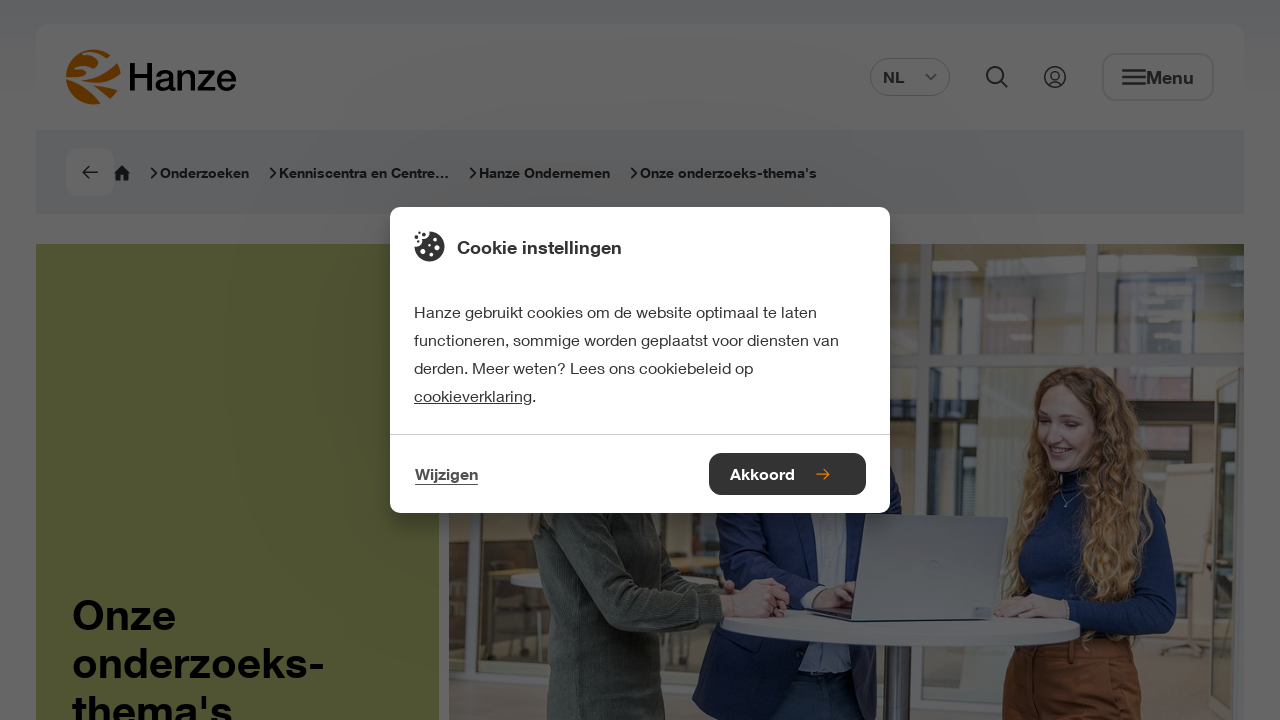

--- FILE ---
content_type: text/html;charset=UTF-8
request_url: https://www.hanze.nl/nl/onderzoeken/centers/marian-van-os-centre-of-expertise-ondernemen/onze-themas
body_size: 10221
content:
<!DOCTYPE html> <html lang="nl"> <head> <script> (function (w, d, s, l, i) { w[l] = w[l] || []; w[l].push( {'gtm.start': new Date().getTime(), event: 'gtm.js'} ); var f = d.getElementsByTagName(s)[0], j = d.createElement(s), dl = l != 'dataLayer' ? '&l=' + l : ''; j.async = true; j.src = 'https://www.googletagmanager.com/gtm.js?id=' + i + dl; f.parentNode.insertBefore(j, f); }) (window, document, 'script', 'dataLayer', 'GTM-K6F8S5'); </script> <style> .async-hide { opacity: 0 !important; } </style> <meta charset="UTF-8"> <meta name="viewport" content="width=device-width, initial-scale=1, shrink-to-fit=no"> <meta http-equiv="X-UA-Compatible" content="IE=Edge,chrome=1"> <meta http-equiv="cleartype" content="on"> <meta name="author" content="HanzeHogeschool Groningen"> <meta name="format-detection" content="telephone=no"> <meta name="_csrf" content="HcOKacZ2gpax_baOxcs7C7w545HL376i2fhln4-78bXLjZvIKPW6WaBBtvKcm9K8p-YPONoOzqjyvY6P7JpdrLmOwoP47P_9"/> <meta name="_csrf_header" content="X-CSRF-TOKEN"/> <style type="text/css"> /* This CSS resource incorporates links to font software which is the valuable copyrighted property of Monotype Imaging and/or its suppliers. You may not attempt to copy, install, redistribute, convert, modify or reverse engineer this font software. Please contact Monotype Imaging with any questions regarding Web Fonts: http://www.fonts.com */ @font-face { font-family: "Neue Helvetica W02"; src: url("/webfiles/1768391431788/static/default/fonts/Neue_Helvetica_W02_300.woff2") format("woff2"), url("/webfiles/1768391431788/static/default/fonts/Neue_Helvetica_W02_300.woff") format("woff"); font-weight: 300; font-style: normal; font-display: swap; } @font-face { font-family: "Neue Helvetica W02"; src: url("/webfiles/1768391431788/static/default/fonts/Neue_Helvetica_W02_400.woff2") format("woff2"), url("/webfiles/1768391431788/static/default/fonts/Neue_Helvetica_W02_400.woff") format("woff"); font-weight: 400; font-style: normal; font-display: swap; } @font-face { font-family: "Neue Helvetica W02"; src: url("/webfiles/1768391431788/static/default/fonts/Neue_Helvetica_W02_500.woff2") format("woff2"), url("/webfiles/1768391431788/static/default/fonts/Neue_Helvetica_W02_500.woff") format("woff"); font-weight: 500; font-style: normal; font-display: swap; } @font-face { font-family: "Neue Helvetica W02"; src: url("/webfiles/1768391431788/static/default/fonts/Neue_Helvetica_W02_600.woff2") format("woff2"), url("/webfiles/1768391431788/static/default/fonts/Neue_Helvetica_W02_600.woff") format("woff"); font-weight: 600; font-style: normal; font-display: swap; } </style> <link rel="stylesheet" href="/webfiles/1768391431788/static/default/css/app.css"> <link rel="apple-touch-icon" sizes="57x57" href="/webfiles/1768391431788/static/default/favicon/apple-touch-icon-57x57.png"> <link rel="apple-touch-icon" sizes="60x60" href="/webfiles/1768391431788/static/default/favicon/apple-touch-icon-60x60.png"> <link rel="apple-touch-icon" sizes="72x72" href="/webfiles/1768391431788/static/default/favicon/apple-touch-icon-72x72.png"> <link rel="apple-touch-icon" sizes="76x76" href="/webfiles/1768391431788/static/default/favicon/apple-touch-icon-76x76.png"> <link rel="apple-touch-icon" sizes="114x114" href="/webfiles/1768391431788/static/default/favicon/apple-touch-icon-114x114.png"> <link rel="apple-touch-icon" sizes="120x120" href="/webfiles/1768391431788/static/default/favicon/apple-touch-icon-120x120.png"> <link rel="apple-touch-icon" sizes="144x144" href="/webfiles/1768391431788/static/default/favicon/apple-touch-icon-144x144.png"> <link rel="apple-touch-icon" sizes="152x152" href="/webfiles/1768391431788/static/default/favicon/apple-touch-icon-152x152.png"> <link rel="apple-touch-icon" sizes="167x167" href="/webfiles/1768391431788/static/default/favicon/apple-touch-icon-167x167.png"> <link rel="apple-touch-icon" sizes="180x180" href="/webfiles/1768391431788/static/default/favicon/apple-touch-icon-180x180.png"> <link rel="apple-touch-icon" sizes="1024x1024" href="/webfiles/1768391431788/static/default/favicon/apple-touch-icon-1024x1024.png"> <link rel="shortcut icon" type="image/x-icon" href="/webfiles/1768391431788/static/default/favicon/favicon.ico"> <link rel="icon" type="image/png" sizes="32x32" href="/webfiles/1768391431788/static/default/favicon/favicon-32x32.png"> <link rel="icon" type="image/png" sizes="16x16" href="/webfiles/1768391431788/static/default/favicon/favicon-16x16.png"> <link rel="manifest" href="/webfiles/1768391431788/static/default/favicon/manifest.json" crossorigin="use-credentials"> <link rel="preconnect" href="https://image.focuspoints.io"/> <meta name="apple-mobile-web-app-capable" content="yes"> <meta name="apple-mobile-web-app-status-bar-style" content="black-translucent"> <meta name="apple-mobile-web-app-title" content="hanze"> <meta name="theme-color" content="#ffffff"> <meta name="google-site-verification" content="dVWO9V14ZYRSaYxnP7642U4iJ5NC_x15tCJ_wLR3Do8"/> <script type="application/ld+json">
//<![CDATA[
 {"@context":"http://schema.org","@type":"BreadcrumbList","itemListElement":[{"@type":"ListItem","position":1,"item":{"@id":"https://www.hanze.nl/nl","name":"Hanze","image":""}},{"@type":"ListItem","position":2,"item":{"@id":"https://www.hanze.nl/nl/onderzoeken","name":"Onderzoeken","image":""}},{"@type":"ListItem","position":3,"item":{"@id":"https://www.hanze.nl/nl/onderzoeken/centers","name":"Kenniscentra en Centres of Expertise","image":""}},{"@type":"ListItem","position":4,"item":{"@id":"https://www.hanze.nl/nl/onderzoeken/centers/marian-van-os-centre-of-expertise-ondernemen","name":"Hanze Ondernemen","image":""}},{"@type":"ListItem","position":5,"item":{"@id":"https://www.hanze.nl/nl/onderzoeken/centers/marian-van-os-centre-of-expertise-ondernemen/onze-themas","name":"Onze onderzoeks-thema\u0027s","image":""}}]} 
//]]>
</script> <meta name="twitter:card" content="summary"/> <meta name="twitter:site" content="@Hanze"/> <meta name="twitter:title" content="Onze onderzoeks-thema&apos;s | Hanze"/> <meta name="twitter:description" content="Het praktijkonderzoek binnen het Centre of Expertise Ondernemen richt zich op thema&apos;s die belangrijk zijn voor Noord-Nederland."/> <meta name="twitter:image" content="https://image.focuspoints.io/medewerkers-overleggen-bij-laptop-2023.jpg?_jwt=eyJhbGciOiJIUzUxMiIsInR5cCI6IkpXVCJ9.[base64].qpdP5Z93Qxk4Pf0C3U45_FoPBz7xtxisAKWn3lS4X4sKQIr-G_9wADk_wd3Mx5nlNjnL3aE7dwoxACeMsBns0Q"/> <meta property="og:title" content="Onze onderzoeks-thema&apos;s | Hanze"/> <meta property="og:description" content="Het praktijkonderzoek binnen het Centre of Expertise Ondernemen richt zich op thema&apos;s die belangrijk zijn voor Noord-Nederland."/> <meta property="og:image" content="https://image.focuspoints.io/medewerkers-overleggen-bij-laptop-2023.jpg?_jwt=eyJhbGciOiJIUzUxMiIsInR5cCI6IkpXVCJ9.[base64].YX5BEQPPcgxMZuf0xJouZCX6QOB3iXgqjT248GyeZKuTUtpJ1rqN_3TZSmnoqACC-j3bgGAh0zFXF9WVDM5GQg"/> <meta property="og:image:width" content="1200"/> <meta property="og:image:height" content="630"/> <meta property="og:site_name" content="Hanze Hogeschool Groningen"/> <meta property="og:type" content="article"/> <meta property="og:locale" content="nl"/> <meta property="og:url" content="https://www.hanze.nl/nl/onderzoeken/centers/marian-van-os-centre-of-expertise-ondernemen/onze-themas"/> <link hreflang="nl" rel="alternate" href="https://www.hanze.nl/nl/onderzoeken/centers/marian-van-os-centre-of-expertise-ondernemen/onze-themas"/> <script>
//<![CDATA[

            window.dataLayer = window.dataLayer || [];
            dataLayer.push({
                'pageId': 'bf5f7273-3b00-40af-9ed9-70b8b69a341a',
            });
        
//]]>
</script> <title>Onze onderzoeks-thema&apos;s | Hanze</title> <meta name="description" content="Het praktijkonderzoek binnen het Centre of Expertise Ondernemen richt zich op thema&apos;s die belangrijk zijn voor Noord-Nederland."/> <meta name="keywords" content=", Marian van Os Centre of Expertise Ondernemen, Ondernemen &amp; leiderschap, Economie en Management, Werk &amp; inkomen, Kansengelijkheid &amp; participatie, Duurzame samenleving, Energie, Toepasbare technologie "/> <meta name="robots" content="index, follow"/> <link rel="canonical" href="https://www.hanze.nl/nl/onderzoeken/centers/marian-van-os-centre-of-expertise-ondernemen/onze-themas"/> <meta name="uuid" content="ac0b7903-8273-4edf-9786-fc86f9ea9efd"/> </head> <body class="init-transition " itemscope="" itemtype="http://schema.org/WebPage"> <noscript> <iframe src="https://www.googletagmanager.com/ns.html?id=GTM-K6F8S5" height="0" width="0" style="display:none;visibility:hidden"></iframe> </noscript> <div class="layout"> <div class="skiplink nocontent"> <ul> <li> <a href="#main"> Naar hoofdinhoud </a> </li> <li> <a href="#footer"> Naar footer </a> </li> </ul> </div> <header id="header" class="header" itemscope="" itemtype="https://schema.org/WPHeader"> <div class="header__wrapper"> <div class="header__content"> <a class="logo" href="/nl" aria-label="Hanze homepage"> <svg xmlns="http://www.w3.org/2000/svg" xml:space="preserve" class="hanzelogo" viewBox="0 0 1000 322.8" width="170" height="58"> <circle cx="161.4" cy="161.4" r="161.4" fill="none"/> <path fill="#ee7f00" d="M55.6 163.1c26.7-.8 56.7-5.5 63.8-24.4.7-8.2-9.1-14.9-19.2-19.5-12.7-4-28.9-3.2-40-.2-5-1.9-10.4-5.4-13.4-8.7 21.1-10.3 46.8-19 77.9-10.9 13 2.8 24.5 8.6 36 14.4 12.7-6.7 20.9-16.6 26.5-26.3 7.3-13.9-3.1-29.7-20.5-40.7-14-10.8-31.8-16.1-51.2-14.4l-15 1.8-7.7-9.4c22.3-12.4 59.2-13.3 88.8-3.8 20.4 6.7 40.2 19.6 55 31.9 8.4-5.5 17-11.7 26.3-17.2C235 13.4 199.8 0 161.4 0 72.3 0 0 72.3 0 161.4v.5c18.8.7 37.9 1.9 55.6 1.2zM8.7 177c-2.6-.7-5.3-1.3-8.1-1.8 7 82.7 76.3 147.6 160.8 147.6 14.2 0 28-1.9 41.2-5.3C164.6 263.3 96.6 202 8.7 177zm293.7 63c-44.1-15-93.1-23.4-141.8-28.7 0 0 37.6 27.1 98.6 78.5 17.6-13.4 32.3-30.4 43.2-49.8zm-94.5-45.9c51.4-6.3 96.4-38.1 113.5-53.8-2.9-22-10.2-42.6-21-60.9-87.1 85.6-160.8 98.1-212.7 102.5 0 0 63.2 19.2 120.2 12.2z"/> <path d="M376.5 79.4h28.2v64h73.1v-64H506v160.8h-28.2v-72.5h-73.1v72.5h-28.2zm229.1 102.5c-3.9 2.6-8.7 4.1-14.4 4.6s-11.4 1.3-17.1 2.4c-2.7.5-5.3 1.1-7.9 1.9-2.6.8-4.8 2-6.8 3.4s-3.5 3.3-4.6 5.6c-1.1 2.3-1.7 5.1-1.7 8.4 0 2.9.8 5.3 2.5 7.2 1.6 2 3.6 3.5 6 4.6 2.3 1.1 4.9 1.9 7.7 2.4s5.3.7 7.5.7c2.8 0 5.9-.4 9.2-1.1 3.3-.7 6.4-2 9.3-3.8 2.9-1.8 5.4-4.1 7.3-6.9 1.9-2.8 2.9-6.2 2.9-10.2v-19.2zm25.7 32.4c0 3.2.4 5.4 1.2 6.8.8 1.3 2.4 2 4.8 2h2.7c1.1 0 2.3-.1 3.6-.4v17.8c-.9.3-2.1.6-3.5 1s-2.9.7-4.4 1c-1.5.3-3 .5-4.5.7-1.5.2-2.8.2-3.8.2-5.3 0-9.6-1.1-13.1-3.2s-5.7-5.8-6.8-11c-5.1 5-11.4 8.6-18.8 10.8-7.4 2.2-14.6 3.4-21.5 3.4-5.3 0-10.3-.7-15.1-2.1-4.8-1.4-9-3.5-12.7-6.3-3.7-2.8-6.6-6.3-8.8-10.6-2.2-4.3-3.3-9.3-3.3-15 0-7.2 1.3-13.1 3.9-17.6 2.6-4.5 6.1-8 10.4-10.6 4.3-2.5 9.1-4.4 14.4-5.5 5.3-1.1 10.7-2 16.1-2.6 4.6-.9 9.1-1.5 13.3-1.9 4.2-.4 7.9-1 11.1-1.9 3.2-.9 5.8-2.3 7.7-4.2 1.9-1.9 2.8-4.7 2.8-8.4 0-3.3-.8-6-2.4-8.1-1.6-2.1-3.5-3.7-5.9-4.8-2.3-1.1-4.9-1.9-7.8-2.3-2.9-.4-5.6-.6-8.1-.6-7.2 0-13.1 1.5-17.8 4.5-4.7 3-7.3 7.7-7.9 14h-25.7c.5-7.5 2.3-13.7 5.4-18.7 3.2-4.9 7.2-8.9 12-11.9 4.9-3 10.4-5.1 16.5-6.3 6.1-1.2 12.4-1.8 18.9-1.8 5.7 0 11.3.6 16.9 1.8 5.5 1.2 10.5 3.2 15 5.9 4.4 2.7 8 6.2 10.7 10.5 2.7 4.3 4.1 9.5 4.1 15.6v59.8zm25.4-90.5H681v17.1l.4.4c3.9-6.4 9-11.5 15.3-15.2 6.3-3.7 13.3-5.5 20.9-5.5 12.8 0 22.8 3.3 30.2 9.9 7.3 6.6 11 16.5 11 29.7v79.9h-25.7V167c-.3-9.2-2.3-15.8-5.9-19.9-3.6-4.1-9.2-6.2-16.9-6.2-4.4 0-8.3.8-11.7 2.4-3.5 1.6-6.4 3.8-8.8 6.5-2.4 2.8-4.3 6-5.6 9.8-1.3 3.8-2 7.7-2 11.9v68.7h-25.7V123.8zm122.9 0h94.5v18l-66.6 78.1h70v20.3H775.1v-18l64.4-78.2h-59.9zm194.2 47.9c-.3-4-1.2-8-2.6-11.7-1.4-3.7-3.4-7-5.9-9.8s-5.5-5-9-6.8c-3.5-1.7-7.5-2.6-11.8-2.6-4.5 0-8.6.8-12.3 2.4-3.7 1.6-6.8 3.8-9.5 6.5-2.6 2.8-4.7 6-6.3 9.8-1.6 3.8-2.4 7.8-2.6 12.2h60zM914 188.6c0 4.5.6 8.9 1.9 13.1 1.3 4.2 3.2 7.9 5.7 11 2.6 3.2 5.8 5.7 9.7 7.5 3.9 1.9 8.6 2.8 14 2.8 7.5 0 13.5-1.6 18.1-4.8 4.6-3.2 8-8.1 10.2-14.5h24.3c-1.4 6.3-3.7 11.9-7 16.9-3.3 4.9-7.3 9.1-11.9 12.5-4.7 3.4-9.9 5.9-15.6 7.7-5.8 1.7-11.8 2.6-18.1 2.6-9.2 0-17.3-1.5-24.3-4.5-7.1-3-13-7.2-17.9-12.6-4.9-5.4-8.6-11.9-11-19.4-2.5-7.5-3.7-15.8-3.7-24.8 0-8.3 1.3-16.1 3.9-23.5 2.6-7.4 6.4-14 11.3-19.6 4.9-5.6 10.8-10.1 17.7-13.4 6.9-3.3 14.7-5 23.4-5 9.2 0 17.4 1.9 24.6 5.7 7.3 3.8 13.3 8.9 18.1 15.2 4.8 6.3 8.3 13.5 10.5 21.7 2.2 8.2 2.7 16.6 1.7 25.3H914z"/> </svg> </a> <form id="search-bar" class="search-bar" aria-hidden="true" action="/nl/zoeken" method="get" data-suggest-label="Suggesties" data-suggest-all="Alle zoekresultaten" data-suggest-no-results="Geen suggesties gevonden" data-suggest-service-uri="/services/autocomplete?language=nl"> <div class="search-bar__content"> <fieldset id="simpleSearch" class="suggestify"> <label for="suggestify-search" aria-hidden="true">Zoekveld</label> <input id="suggestify-search" name="q" placeholder="Zoeken..." aria-label="Zoeken" class="suggestify-input" autocomplete="off"/> <button type="button" aria-label="Verwijder input" class="suggestify-clear"> <i class="suggestify-icon" role="presentation" focusable="false" aria-hidden="true"></i> </button> <button type="submit" aria-label="Zoeken" class="suggestify-submit"> <i class="suggestify-icon" role="presentation" focusable="false" aria-hidden="true"></i> </button> </fieldset> </div> </form> <div class="header-btn-group"> <div class="language-switch "> <button class="language-switch__button btn--clear" aria-expanded="false" aria-controls="language-switch__list"> NL <svg role="presentation" class="icn " width="12" height="12" focusable="false" aria-hidden="true"> <use xlink:href="/webfiles/1768391431788/static/default/svg/sprite.svg#chevron_down"></use> </svg> </button> <div id="language-switch__list" class="language-switch__list" role="list"> <a class="language-switch__link" tabindex="-1" role="listitem" href="/en">EN</a> </div> </div> <button class="search-button btn--clear" aria-expanded="false" aria-controls="search-bar"> <svg role="presentation" class="icn " width="22" height="22" focusable="false" aria-hidden="true"> <use xlink:href="/webfiles/1768391431788/static/default/svg/sprite.svg#search"></use> </svg> <span>Zoeken openen</span> </button> <a class="login-link" href="https://mijnhanze.nl" title="Mijn Hanze"> <svg role="presentation" class="icn " width="22" height="22" focusable="false" aria-hidden="true"> <use xlink:href="/webfiles/1768391431788/static/default/svg/sprite.svg#login"></use> </svg> <span>Link naar mijn hanze</span> </a> <button class="menu btn--clear" aria-expanded="false" aria-controls="navigation"> <svg role="presentation" class="icn " width="24" height="24" focusable="false" aria-hidden="true"> <use xlink:href="/webfiles/1768391431788/static/default/svg/sprite.svg#menu"></use> </svg> <svg role="presentation" class="icn " width="24" height="24" focusable="false" aria-hidden="true"> <use xlink:href="/webfiles/1768391431788/static/default/svg/sprite.svg#close"></use> </svg> <span class="menu__text">Menu</span> </button> <button class="close-button btn--clear" aria-expanded="false" aria-controls="search-bar"> <svg role="presentation" class="icn " width="24" height="24" focusable="false" aria-hidden="true"> <use xlink:href="/webfiles/1768391431788/static/default/svg/sprite.svg#close"></use> </svg> <span>Zoeken sluiten</span> </button> </div> <nav class="navigation" id="navigation" aria-hidden="true" itemscope itemtype="https://schema.org/SiteNavigationElement"> <h2 class="nocontent hide-from-layout">Navigatie</h2> <header class="navigation__header"> <div class="navigation__header-home"> <svg role="presentation" class="icn " width="18" height="18" focusable="false" aria-hidden="true"> <use xlink:href="/webfiles/1768391431788/static/default/svg/sprite.svg#home"></use> </svg> <p>Hanze.nl</p> </div> <button class="btn--clear nav-back"> <svg role="presentation" class="icn " width="18" height="18" focusable="false" aria-hidden="true"> <use xlink:href="/webfiles/1768391431788/static/default/svg/sprite.svg#chevron"></use> </svg> <span aria-hidden="true">Vorige</span> </button> <div class="navigation__header-selected hidden"> <p> Geselecteerd </p> </div> <button class="navigation__header-close-btn btn--clear" id="close_navigation" aria-expanded="false" aria-controls="navigation"> <svg role="presentation" class="icn " width="24" height="24" focusable="false" aria-hidden="true"> <use xlink:href="/webfiles/1768391431788/static/default/svg/sprite.svg#close"></use> </svg> <span class="menu__text">Menu sluiten</span> </button> </header> <ul class="navigation-group"> <li> <button class="has-subgroup btn--link-inverted"> <span>Studeren</span> <svg role="presentation" class="icn " width="18" height="18" focusable="false" aria-hidden="true"> <use xlink:href="/webfiles/1768391431788/static/default/svg/sprite.svg#short_right"></use> </svg> </button> <ul class="navigation-subgroup"> <li> <a href="/nl/opleidingen" class="btn--link-inverted"> <span>Opleidingen</span> </a> </li> <li> <a href="/nl/studeren/jouw-studiekeuze" class="btn--link-inverted"> <span>Jouw studiekeuze</span> </a> </li> <li> <a href="/nl/studeren/open-dagen" class="btn--link-inverted"> <span>Open dagen</span> </a> </li> <li> <a href="/nl/studeren/studeren-aan-de-hanze" class="btn--link-inverted"> <span>Studeren aan de Hanze</span> </a> </li> <li> <a href="/nl/studeren/studeren-in-groningen" class="btn--link-inverted"> <span>Studeren in Groningen</span> </a> </li> <li> <a href="/nl/studeren/studentondersteuning" class="btn--link-inverted"> <span>Studentondersteuning</span> </a> </li> <li> <a href="/nl/studeren/aanmelden-en-toelating" class="btn--link-inverted"> <span>Aanmelden en toelating</span> </a> </li> <li> <a href="/nl/studeren/contact-en-locaties" class="btn--link-inverted"> <span>Contact en locaties</span> </a> </li> </ul> </li> <li> <button class="has-subgroup btn--link-inverted"> <span>Onderzoeken</span> <svg role="presentation" class="icn " width="18" height="18" focusable="false" aria-hidden="true"> <use xlink:href="/webfiles/1768391431788/static/default/svg/sprite.svg#short_right"></use> </svg> </button> <ul class="navigation-subgroup"> <li> <a href="/nl/onderzoeken/onderzoek-bij-hanze" class="btn--link-inverted"> <span>Onderzoek bij de Hanze</span> </a> </li> <li> <a href="/nl/onderzoeken/themas" class="btn--link-inverted"> <span>Onze onderzoeksthema&#39;s</span> </a> </li> <li> <a href="/nl/projecten?facet_projecttype=research-projects" class="btn--link-inverted"> <span>Onze projecten</span> </a> </li> <li> <a href="/nl/onderzoeken/contact-en-faciliteiten" class="btn--link-inverted"> <span>Contact en faciliteiten</span> </a> </li> </ul> </li> <li> <button class="has-subgroup btn--link-inverted"> <span>Samenwerken</span> <svg role="presentation" class="icn " width="18" height="18" focusable="false" aria-hidden="true"> <use xlink:href="/webfiles/1768391431788/static/default/svg/sprite.svg#short_right"></use> </svg> </button> <ul class="navigation-subgroup"> <li> <a href="/nl/samenwerken/samenwerken-met-de-hanze" class="btn--link-inverted"> <span>Samenwerken met de Hanze</span> </a> </li> <li> <a href="/nl/studeren/professionals-en-organisaties/voor-organisaties" class="btn--link-inverted"> <span>Medewerkers opleiden</span> </a> </li> <li> <a href="/nl/samenwerken/innovatiewerkplaatsen" class="btn--link-inverted"> <span>Innovatiewerkplaatsen</span> </a> </li> <li> <a href="/nl/samenwerken/stageplekken-en-afstudeerplekken-aanbieden" class="btn--link-inverted"> <span>Stage- &amp; afstudeerplekken aanbieden</span> </a> </li> <li> <a href="/nl/samenwerken/samenwerken-met-de-hanze/partnerships" class="btn--link-inverted"> <span>Onze netwerken</span> </a> </li> <li> <a href="/nl/samenwerken/alumni" class="btn--link-inverted"> <span>Alumni</span> </a> </li> <li> <a href="/nl/samenwerken/contact" class="btn--link-inverted"> <span>Contact</span> </a> </li> </ul> </li> <li> <button class="has-subgroup btn--link-inverted"> <span>Over Hanze</span> <svg role="presentation" class="icn " width="18" height="18" focusable="false" aria-hidden="true"> <use xlink:href="/webfiles/1768391431788/static/default/svg/sprite.svg#short_right"></use> </svg> </button> <ul class="navigation-subgroup"> <li> <a href="/nl/over-hanze" class="btn--link-inverted"> <span>Over de Hanze</span> </a> </li> <li> <a href="/nl/over-hanze/organisatie" class="btn--link-inverted"> <span>Onze organisatie</span> </a> </li> <li> <a href="https://www.werkenbijhanze.nl/" class="btn--link-inverted"> <span>Werken bij</span> </a> </li> <li> <a href="/nl/over-hanze/faciliteiten-en-voorzieningen" class="btn--link-inverted"> <span>Faciliteiten en voorzieningen</span> </a> </li> <li> <a href="/nl/over-hanze/voor-de-pers" class="btn--link-inverted"> <span>Voor de pers</span> </a> </li> <li> <a href="/nl/contact-en-locaties/contact-en-locaties" class="btn--link-inverted"> <span>Contact en locaties</span> </a> </li> </ul> </li> <li> <a href="https://www.mijnhanze.nl/" class="btn--link-inverted"> <span>Naar MijnHanze</span> </a> </li> </ul> <footer> <div class="language-switch "> <button class="language-switch__button btn--clear" aria-expanded="false" aria-controls="language-switch__list"> NL <svg role="presentation" class="icn " width="12" height="12" focusable="false" aria-hidden="true"> <use xlink:href="/webfiles/1768391431788/static/default/svg/sprite.svg#chevron_down"></use> </svg> </button> <div id="language-switch__list" class="language-switch__list" role="list"> <a class="language-switch__link" tabindex="-1" role="listitem" href="/en">EN</a> </div> </div> </footer> </nav> </div> </div> <span class="header-bg" style="display: none;"></span> </header> <div class="main-wrapper"> <main class="main" role="main" id="main"> <nav class="breadcrumb breadcrumb--grey" aria-label="breadcrumb navigation"> <ul class="breadcrumb__list"> <li> <a onClick="history.back()" class="btn btn--compact"> <svg role="presentation" class="icn " width="16" height="16" focusable="false" aria-hidden="true"> <use xlink:href="/webfiles/1768391431788/static/default/svg/sprite.svg#arrow-right"></use> </svg> </a> </li> <li> <a href="/nl" class="btn--link-inverted"> <svg role="presentation" class="icn " width="16" height="16" focusable="false" aria-hidden="true"> <use xlink:href="/webfiles/1768391431788/static/default/svg/sprite.svg#home"></use> </svg> <span>Homepage</span> <svg role="presentation" class="icn " width="12" height="12" focusable="false" aria-hidden="true"> <use xlink:href="/webfiles/1768391431788/static/default/svg/sprite.svg#chevron"></use> </svg> </a> </li> <li class="breadcrumb__list-item" aria-hidden="false"> <a href="/nl/onderzoeken" class="btn--link-inverted"> <span>Onderzoeken</span> <svg role="presentation" class="icn " width="12" height="12" focusable="false" aria-hidden="true"> <use xlink:href="/webfiles/1768391431788/static/default/svg/sprite.svg#chevron"></use> </svg> </a> </li> <li class="breadcrumb__list-item" aria-hidden="false"> <a href="/nl/onderzoeken/centers" class="btn--link-inverted"> <span>Kenniscentra en Centres of Expertise</span> <svg role="presentation" class="icn " width="12" height="12" focusable="false" aria-hidden="true"> <use xlink:href="/webfiles/1768391431788/static/default/svg/sprite.svg#chevron"></use> </svg> </a> </li> <li class="breadcrumb__list-item" aria-hidden="false"> <a href="/nl/onderzoeken/centers/marian-van-os-centre-of-expertise-ondernemen" class="btn--link-inverted"> <span>Hanze Ondernemen</span> <svg role="presentation" class="icn " width="12" height="12" focusable="false" aria-hidden="true"> <use xlink:href="/webfiles/1768391431788/static/default/svg/sprite.svg#chevron"></use> </svg> </a> </li> <li class="breadcrumb__list-item" aria-hidden="false"> <span>Onze onderzoeks-thema's</span> <svg role="presentation" class="icn " width="12" height="12" focusable="false" aria-hidden="true"> <use xlink:href="/webfiles/1768391431788/static/default/svg/sprite.svg#chevron"></use> </svg> </li> </ul> </nav> <section class="hero"> <div class="hero__container "> <article class="hero__article " style="background-color: #C8D37F;"> <div class="hero__title-wrapper"> <h1 class="hero__title"> Onze onderzoeks-thema's </h1> </div> </article> <figure class="hero__figure"> <picture class=""> <source type="image/webp" srcset="https://image.focuspoints.io/medewerkers-overleggen-bij-laptop-2023.jpg?_jwt=eyJhbGciOiJIUzUxMiIsInR5cCI6IkpXVCJ9.[base64].dAd1CI_LdymJ6IKfgOt9EG1EJy00HUqKuRXgXzw8unxLhlLs35TLP9O2qy9vqBxcZYFDi8ohQWbWUEF6cqM4sw" media="(min-width: 1024px)"/> <source type="image/webp" srcset="https://image.focuspoints.io/medewerkers-overleggen-bij-laptop-2023.jpg?_jwt=eyJhbGciOiJIUzUxMiIsInR5cCI6IkpXVCJ9.[base64].tFxhsEp9SKi3Te9im7UZLvYM6-otoU4A8AKlONP5FywmUgFSUp9tu1TH1tW4pGPQwdJNObRcKH5jh35FP0WXgQ" media="(min-width: 768px)"/> <source type="image/webp" srcset="https://image.focuspoints.io/medewerkers-overleggen-bij-laptop-2023.jpg?_jwt=eyJhbGciOiJIUzUxMiIsInR5cCI6IkpXVCJ9.[base64].tFxhsEp9SKi3Te9im7UZLvYM6-otoU4A8AKlONP5FywmUgFSUp9tu1TH1tW4pGPQwdJNObRcKH5jh35FP0WXgQ" media="(min-width: 425px)"/> <source type="image/webp" srcset="https://image.focuspoints.io/medewerkers-overleggen-bij-laptop-2023.jpg?_jwt=eyJhbGciOiJIUzUxMiIsInR5cCI6IkpXVCJ9.[base64].RZi8jUeROm-U0zFaG7gFP8WCWrFRQrnkTYY0qT-PIi_ZaeY-bxgQN8RZ2l6Rg49ejcztWYZP-ufUb_HCUgTOUw"/> <img src="https://image.focuspoints.io/medewerkers-overleggen-bij-laptop-2023.jpg?_jwt=eyJhbGciOiJIUzUxMiIsInR5cCI6IkpXVCJ9.[base64].dAd1CI_LdymJ6IKfgOt9EG1EJy00HUqKuRXgXzw8unxLhlLs35TLP9O2qy9vqBxcZYFDi8ohQWbWUEF6cqM4sw" alt="Medewerkers overleggen bij laptop 2023.jpg" loading="eager" fetchpriority="high" width="1000" height="600" style="object-position: 50% 50%;"/> </picture> </figure> </div> </section> <section class="section-pill-tags"> <div class="section-tags__content section-container-small"> <ul class="pill-tags "> <li> <a class="pill-tag" href="/nl/onderzoeken/centers/marian-van-os-centre-of-expertise-ondernemen" title="Marian van Os Centre of Expertise Ondernemen"> Marian van Os Centre of Expertise Ondernemen </a> </li> <li> <a class="pill-tag" href="/nl/onderzoeken/themas/ondernemen-en-leiderschap" title="Ondernemen & leiderschap"> Ondernemen & leiderschap </a> </li> <li> <span class="pill-tag"> Economie en Management </span> </li> </ul> </div> </section> <section class="section-markup"> <div class="section-markup__container section-container-small"> <article class="markup"> <p class="markup--lead">Het praktijkonderzoek binnen het Centre of Expertise Ondernemen richt zich op thema's die belangrijk zijn voor Noord-Nederland.</p> </article> </div> </section> <section class="section-markup"> <div class="section-markup__container section-container-small"> <article class="markup" data-include-anchorlist-sub="false"> <h2 data-include-anchorlist="false">Onderzoeksthema&#39;s</h2> <p><span><span><span><span><span>Het onderzoek</span></span></span><span><span><span> van het Centre of</span></span></span> <span><span><span>Expertise Ondernemen richt zich op een aantal thema’s die aansluiten bij de investeringslijnen en thema’s van de Noordelijke Innovatieagenda (NIA): </span></span></span></span></span></p> <ul> <li><span><span><span><span><span>Ondernemerschap</span></span></span></span></span></li> <li><span><span><span><span><span>Digitalisering</span></span></span></span></span></li> <li><span><span><span><span><span>Internationalisering</span></span></span></span></span></li> <li><span><span><span><span><span>Human </span></span></span><span><span><span>C</span></span></span><span><span><span>apital</span></span></span></span></span></li> <li><span><span><span><span><span>Regionale Innovatie</span></span></span></span></span></li> </ul> <p><span><span><span><span><span>​</span>De economie verandert steeds sneller, onder invloed van technologische ontwikkeling (thema Digitalisering), veranderingen op de arbeidsmarkt (thema Human Capital) en globalisering (thema Internationalisering). Bedrijven hebben daardoor te maken met complexe vraagstukken op al deze drie thema’s. Ze staan bovendien voor de uitdaging om deze thema’s gelijktijdig en in samenhang aan te pakken.<br/> <br/> Het </span></span><span><span>Centre of Expertise Ondernemen </span></span><span><span>helpt </span></span><span><span>bedrijven</span></span><span><span> daarbij met multidisciplinair praktijkgericht onderzoek, dat in toenemende mate vormgegeven wordt binnen twee innovatiewerkplaatsen (IWP’s): Krachtig MKB&nbsp;en Digital Society Hub. </span></span><span><span>Binnen de innovatiewerkplaatsen werken </span></span><span><span>&nbsp;lectoraten, schools, </span></span><span><span>mkb-bedrijven</span></span><span><span> en andere stakeholders (zoals werkgeversorganisaties en overheden) samen aan innovatie</span></span><span><span>. Hierbij wordt </span></span><span><span>verbinding gestimuleerd tussen onderwijs</span></span><span><span>, onderzoek, beroepspraktijk en overheden. Door de inrichting en de voortdurende verbetering en uitbreiding van die netwerken, draagt het Centre of Expertise Ondernemen bij aan het thema Regionale Innovatie.&nbsp;</span></span></span></span><br/> <br/> Het thema ondernemerschap draagt bij aan het ontwikkelen van ondernemend talent en het stimuleren van jong ondernemerschap.</p> </article> </div> </section> <section class="csat"> <div class="csat__content"> <h2 class="nocontent hide-from-layout"> Feedback component </h2> <div class="csat__layer csat__layer1" aria-hidden="false" hidden="false"> <p class="csat__question"> Hoe tevreden ben jij met de informatie op deze pagina? </p> <div class="csat__rating"> <div class="csat__buttons"> <button type="button" title="Erg ontevreden" value="1"> <svg role="presentation" class="icn " width="24" height="24" focusable="false" aria-hidden="true"> <use xlink:href="/webfiles/1768391431788/static/default/svg/sprite.svg#star-bold"></use> </svg> </button> <button type="button" title="Ontevreden" value="2"> <svg role="presentation" class="icn " width="24" height="24" focusable="false" aria-hidden="true"> <use xlink:href="/webfiles/1768391431788/static/default/svg/sprite.svg#star-bold"></use> </svg> </button> <button type="button" title="Matig tevreden" value="3"> <svg role="presentation" class="icn " width="24" height="24" focusable="false" aria-hidden="true"> <use xlink:href="/webfiles/1768391431788/static/default/svg/sprite.svg#star-bold"></use> </svg> </button> <button type="button" title="Tevreden" value="4"> <svg role="presentation" class="icn " width="24" height="24" focusable="false" aria-hidden="true"> <use xlink:href="/webfiles/1768391431788/static/default/svg/sprite.svg#star-bold"></use> </svg> </button> <button type="button" title="Zeer tevreden" value="5"> <svg role="presentation" class="icn " width="24" height="24" focusable="false" aria-hidden="true"> <use xlink:href="/webfiles/1768391431788/static/default/svg/sprite.svg#star-bold"></use> </svg> </button> </div> <div class="csat__right"> <p aria-hidden="true" class="csat__description"> Geef je mening </p> </div> </div> </div> <div class="csat__layer csat__layer2" aria-hidden="true" hidden> <div class="csat__form"> <label for="uniqueId"> Help ons verbeteren! </label> <input type="text" id="uniqueId" name="feedback" placeholder="Vertel eens waarom..."/> <div> <button type="button" class="btn btn--secondary btn--compact submit"> Verzenden </button> </div> </div> </div> <div class="csat__layer csat__layer3" aria-hidden="true" hidden> <div class="csat__results"> <p> <b> <svg role="presentation" class="icn " width="24" height="24" focusable="false" aria-hidden="true"> <use xlink:href="/webfiles/1768391431788/static/default/svg/sprite.svg#happy"></use> </svg> Bedankt voor je feedback. </b> We gaan er mee aan de slag. </p> <div> <button type="button" class="btn btn--secondary btn--compact reset"> Opnieuw beoordelen </button> </div> </div> </div> </div> </section> </main> <button id="scrollToTop" class="scroll-to-top" hidden="true"> <svg role="presentation" class="icn " width="31" height="31" focusable="false" aria-hidden="true"> <use xlink:href="/webfiles/1768391431788/static/default/svg/sprite.svg#arrow-up"></use> </svg> Naar boven</button> </div> <footer class="footer" id="footer" itemscope itemtype="https://schema.org/WPFooter"> <div class="footer__content"> <h2 class="nocontent hide-from-layout"> Footer </h2> <div class="footer__top"> <nav class="breadcrumb breadcrumb--dark" aria-label="breadcrumb navigation"> <ul class="breadcrumb__list"> <li> <a href="/nl" class="btn--link-inverted"> <svg role="presentation" class="icn " width="16" height="16" focusable="false" aria-hidden="true"> <use xlink:href="/webfiles/1768391431788/static/default/svg/sprite.svg#home"></use> </svg> <span>Homepage</span> <svg role="presentation" class="icn " width="12" height="12" focusable="false" aria-hidden="true"> <use xlink:href="/webfiles/1768391431788/static/default/svg/sprite.svg#chevron"></use> </svg> </a> </li> <li class="breadcrumb__list-item" aria-hidden="false"> <a href="/nl/onderzoeken" class="btn--link-inverted"> <span>Onderzoeken</span> <svg role="presentation" class="icn " width="12" height="12" focusable="false" aria-hidden="true"> <use xlink:href="/webfiles/1768391431788/static/default/svg/sprite.svg#chevron"></use> </svg> </a> </li> <li class="breadcrumb__list-item" aria-hidden="false"> <a href="/nl/onderzoeken/centers" class="btn--link-inverted"> <span>Kenniscentra en Centres of Expertise</span> <svg role="presentation" class="icn " width="12" height="12" focusable="false" aria-hidden="true"> <use xlink:href="/webfiles/1768391431788/static/default/svg/sprite.svg#chevron"></use> </svg> </a> </li> <li class="breadcrumb__list-item" aria-hidden="false"> <a href="/nl/onderzoeken/centers/marian-van-os-centre-of-expertise-ondernemen" class="btn--link-inverted"> <span>Hanze Ondernemen</span> <svg role="presentation" class="icn " width="12" height="12" focusable="false" aria-hidden="true"> <use xlink:href="/webfiles/1768391431788/static/default/svg/sprite.svg#chevron"></use> </svg> </a> </li> <li class="breadcrumb__list-item" aria-hidden="false"> <span>Onze onderzoeks-thema's</span> <svg role="presentation" class="icn " width="12" height="12" focusable="false" aria-hidden="true"> <use xlink:href="/webfiles/1768391431788/static/default/svg/sprite.svg#chevron"></use> </svg> </li> </ul> </nav> <div class="language-switch language-switch--up"> <button class="language-switch__button btn--clear" aria-expanded="false" aria-controls="language-switch__list"> NL <svg role="presentation" class="icn " width="12" height="12" focusable="false" aria-hidden="true"> <use xlink:href="/webfiles/1768391431788/static/default/svg/sprite.svg#chevron_down"></use> </svg> </button> <div id="language-switch__list" class="language-switch__list" role="list"> <a class="language-switch__link" tabindex="-1" role="listitem" href="/en">EN</a> </div> </div> </div> <nav class="footer__menu" aria-label="footer navigation"> <ul class="footer__menu-group"> <li> <h3> <a href="/nl/studeren">Studeren</a> </h3> <a href="/nl/opleidingen" class="btn--link-inverted"> <span>Opleidingen</span> </a> <a href="/nl/studeren/jouw-studiekeuze" class="btn--link-inverted"> <span>Jouw studiekeuze</span> </a> <a href="/nl/studeren/open-dagen" class="btn--link-inverted"> <span>Open dagen &amp; voorlichting</span> </a> <a href="/nl/studeren/aanmelden-en-toelating" class="btn--link-inverted"> <span>Aanmelden &amp; toelating</span> </a> </li> <li> <h3> <a href="/nl/onderzoeken">Onderzoeken</a> </h3> <a href="/nl/onderzoeken/themas" class="btn--link-inverted"> <span>Onderzoeksthema&#39;s</span> </a> <a href="/nl/onderzoeken/centers" class="btn--link-inverted"> <span>Kenniscentra</span> </a> <a href="/nl/onderzoeken/centers/lectoraten" class="btn--link-inverted"> <span>Lectoraten</span> </a> <a href="/nl/projecten?facet_projecttype=research-projects" class="btn--link-inverted"> <span>Projecten</span> </a> </li> <li> <h3> <a href="/nl/samenwerken">Samenwerken</a> </h3> <a href="/nl/samenwerken/samenwerken-met-de-hanze" class="btn--link-inverted"> <span>Samenwerken met de Hanze</span> </a> <a href="/nl/studeren/professionals-en-organisaties/voor-organisaties" class="btn--link-inverted"> <span>Medewerkers opleiden</span> </a> <a href="/nl/samenwerken/innovatiewerkplaatsen" class="btn--link-inverted"> <span>Innovatiewerkplaatsen</span> </a> <a href="/nl/samenwerken/stageplekken-en-afstudeerplekken-aanbieden" class="btn--link-inverted"> <span>Stage- en afstudeeropdrachten</span> </a> </li> <li> <h3> <a href="/nl/over-hanze">Over Hanze</a> </h3> <a href="/nl/over-hanze/organisatie" class="btn--link-inverted"> <span>Bestuur en organisatie</span> </a> <a href="https://www.werkenbijhanze.nl/" class="btn--link-inverted"> <span>Werken bij</span> </a> <a href="/nl/nieuws" class="btn--link-inverted"> <span>Nieuws</span> </a> <a href="/nl/contact-en-locaties/contact-en-locaties" class="btn--link-inverted"> <span>Contact en locaties</span> </a> </li> </ul> </nav> <div class="footer__bottom"> <ul> <li> <a href="/nl/over-hanze/organisatie/privacy" class="btn--link-inverted"> <span>Privacy</span> </a> </li> <li> <a href="/nl/over-hanze/cookieverklaring" class="btn--link-inverted"> <span>Cookies</span> </a> </li> <li> <a href="/nl/over-hanze/organisatie/disclaimer-voorwaarden" class="btn--link-inverted"> <span>Voorwaarden</span> </a> </li> </ul> <ul class="social-list"> <li class="social-item"> <a href="https://www.instagram.com/hanzehogeschool/" target="_blank" class="btn--clear"> <svg role="presentation" class="icn " width="18" height="18" focusable="false" aria-hidden="true"> <use xlink:href="/webfiles/1768391431788/static/default/svg/sprite.svg#instagram"></use> </svg> <span>Instagram</span> </a> </li> <li class="social-item"> </li> <li class="social-item"> <a href="https://www.facebook.com/Hanzehogeschool/" target="_blank" class="btn--clear"> <svg role="presentation" class="icn " width="18" height="18" focusable="false" aria-hidden="true"> <use xlink:href="/webfiles/1768391431788/static/default/svg/sprite.svg#facebook"></use> </svg> <span>Facebook</span> </a> </li> <li class="social-item"> <a href="https://www.linkedin.com/school/hanzehogeschool-groningen/" target="_blank" class="btn--clear"> <svg role="presentation" class="icn " width="18" height="18" focusable="false" aria-hidden="true"> <use xlink:href="/webfiles/1768391431788/static/default/svg/sprite.svg#linkedin"></use> </svg> <span>Linkedin</span> </a> </li> <li class="social-item"> <a href="https://www.youtube.com/user/hanzehogeschool" target="_blank" class="btn--clear"> <svg role="presentation" class="icn " width="18" height="18" focusable="false" aria-hidden="true"> <use xlink:href="/webfiles/1768391431788/static/default/svg/sprite.svg#youtube"></use> </svg> <span>Youtube</span> </a> </li> <li class="social-item"> </li> <li class="social-item"> </li> </ul> </div> <div class="footer__quotes"> <blockquote class="footer__quotes-quote"> <span>share</span> your talent. <span>move</span> the world </blockquote> <a class="footer__quotes-link" href="/en/collaboration/stars-eu" title="Hanze is a proud member of STARS EU" aria-current="page"> <figure class="footer__quotes-figure"> <svg role="presentation" class="icn" width="119" height="20" focusable="false" aria-hidden="true"> <use xlink:href="/webfiles/1768391431788/static/default/svg/sprite.svg#stars-eu"/> </svg> <figcaption class="footer__quotes-figcaption"> Hanze is a proud member of <span class="sr-only">STARS EU</span> </figcaption> </figure> </a> </div> </div> </footer> </div> <section class="cookie-notice nocontent" data-cookie-options="2"> <div class="cookie-bar" role="dialog" aria-label="Cookiemelding" hidden> <header> <svg role="presentation" class="icn " width="31" height="31" focusable="false" aria-hidden="true"> <use xlink:href="/webfiles/1768391431788/static/default/svg/sprite.svg#cookie"></use> </svg> <h2> Cookie instellingen </h2> </header> <article> <p> Hanze gebruikt cookies om de website optimaal te laten functioneren, sommige worden geplaatst voor diensten van derden. Meer weten? Lees ons cookiebeleid op <a href="/nl/over-hanze/cookieverklaring" target="_blank">cookieverklaring</a>. </p> </article> <footer> <button class="btn btn--link btn--compact" aria-controls="cookie-settings-block" aria-expanded="false"> <span>Wijzigen</span> </button> <button id="cookie-accept-button" class="btn btn--secondary btn--compact"> <span>Akkoord</span> <svg role="presentation" class="icn " width="20" height="12" focusable="false" aria-hidden="true"> <use xlink:href="/webfiles/1768391431788/static/default/svg/sprite.svg#arrow-right"></use> </svg> </button> </footer> </div> <div class="cookie-settings-overlay" hidden></div> <div id="cookie-settings-block" class="cookie-settings-block" role="dialog" aria-label="Cookie instellingen" hidden> <header> <svg role="presentation" class="icn " width="31" height="31" focusable="false" aria-hidden="true"> <use xlink:href="/webfiles/1768391431788/static/default/svg/sprite.svg#cookie"></use> </svg> <h2> Cookie instellingen </h2> <button class="cookie-close" aria-controls="cookie-settings-block" aria-expanded="false" aria-label="Sluit dialog"> <svg role="presentation" class="icn " width="31" height="31" focusable="false" aria-hidden="true"> <use xlink:href="/webfiles/1768391431788/static/default/svg/sprite.svg#close"></use> </svg> <span class="label hide-from-layout">Sluit menu</span> </button> <button class="settings-cancel btn btn--link btn--compact" aria-label="Annuleren"> <span>Annuleren</span> </button> </header> <article> <p> Hanze gebruikt cookies om de website optimaal te laten functioneren, sommige worden geplaatst voor diensten van derden. Meer weten? Lees ons cookiebeleid op <a href="/nl/over-hanze/cookieverklaring" target="_blank">cookieverklaring</a>. </p> <ul> <li> <fieldset> <input id="cookie-options-necessary" type="checkbox" name="cookie-privacy-level" value="necessary" checked="true" disabled/> <label for="cookie-options-necessary">Noodzakelijk</label> </fieldset> <div class="cookie-settings-content"> <p> Er worden alleen cookies geladen die noodzakelijk zijn voor de basiswerking van de website. Voor website analyse wordt alleen gebruik gemaakt van anonieme basisinformatie. Er worden geen persoonsgegevens opgeslagen. </p> </div> </li> <li> <fieldset> <input id="cookie-options-preferences" type="checkbox" name="cookie-privacy-level" value="preferences"/> <label for="cookie-options-preferences">Functioneel</label> </fieldset> <div class="cookie-settings-content"> <p> Om extra functies te kunnen gebruiken, zoals video's en formulieren, worden functionele cookies geplaatst. Voor website analyse wordt alleen gebruik gemaakt van anonieme basisinformatie. Er worden geen persoonsgegevens opgeslagen. </p> </div> </li> <li> <fieldset> <input id="cookie-options-statistics" type="checkbox" name="cookie-privacy-level" value="statistics"/> <label for="cookie-options-statistics">Statistiek</label> </fieldset> <div class="cookie-settings-content"> <p> Om gebruikerservaring te verbeteren worden statistische cookies gebruikt, waardoor er meer mogelijkheden zijn voor website analyse. Voor website analyse wordt alleen gebruik gemaakt van anonieme informatie. Er worden geen persoonsgegevens opgeslagen. </p> </div> </li> <li> <fieldset> <input id="cookie-options-marketing" type="checkbox" name="cookie-privacy-level" value="marketing"/> <label for="cookie-options-marketing">Marketing</label> </fieldset> <div class="cookie-settings-content"> <p> Marketing cookies worden gebruikt om relevante advertenties te kunnen tonen op advertentieplatformen zoals Facebook en Google. De cookies delen individuele gegevens over jouw surfgedrag op onze website. </p> </div> </li> </ul> </article> <footer> <button class="settings-accept btn btn--secondary btn--compact" aria-label="Accepteer cookies"> Akkoord <svg role="presentation" class="icn " width="20" height="12" focusable="false" aria-hidden="true"> <use xlink:href="/webfiles/1768391431788/static/default/svg/sprite.svg#arrow-right"></use> </svg> </button> </footer> </div> </section> <section class="lightbox" aria-hidden="true" role="dialog"> <button class="lightbox__close btn--clear" aria-label="Sluit video player"> <svg role="presentation" class="icn " width="36" height="36" focusable="false" aria-hidden="true"> <use xlink:href="/webfiles/1768391431788/static/default/svg/sprite.svg#close"></use> </svg> </button> <div class="lightbox__content" aria-label="Video player model"> <div class="lightbox__cookie"> <div> <p> Voor dit element zijn cookies nodig. </p> <p> Accepteer 'functionele cookies' om deze inhoud te zien. </p> <button class="btn btn--link-primary" aria-controls="cookie-settings-block"> <span> Cookie-instellingen aanpassen </span> </button> </div> </div> <iframe src="" frameborder="0" autoplay="true" allow="accelerometer; autoplay; clipboard-write; encrypted-media; gyroscope; picture-in-picture" allowfullscreen="allowfullscreen" style="display: none;"> </iframe> <video src="" autoplay="true" controls="true" style="display: none;"></video> </div> <span class="lightbox__background"></span> </section> <script src="/webfiles/1768391431788/static/default/script/app.js"></script> <script> const filtersException = sessionStorage.getItem('filters_scroll_y'); if (filtersException) { document.body.classList.add('home-init'); window.scrollTo({behavior: 'instant', top: +filtersException}); sessionStorage.removeItem('filters_scroll_y'); } </script><style type="text/css"> @import url("https://fast.fonts.net/t/1.css?apiType=css&projectid=e63bd282-085c-4589-8d45-a3a93c2ce4c3"); </style></body> </html>

--- FILE ---
content_type: application/javascript;charset=UTF-8
request_url: https://www.hanze.nl/webfiles/1768391431788/static/default/script/app.js
body_size: 39275
content:
/*!
 * @project        hanzehogeschool
 * @name           app.js
 * @build          13 January 2026, 13:52
 * @release        1.0.0
 * @copyright      Copyright (c) 2026 theFactor.e
 *
 */(function(){var __webpack_modules__={6985:function(e,t,i){"use strict";i.r(t),t.default=i.p+"/fonts/Neue_Helvetica_W02_300.woff"},649:function(e,t,i){"use strict";i.r(t),t.default=i.p+"/fonts/Neue_Helvetica_W02_300.woff2"},4184:function(e,t,i){"use strict";i.r(t),t.default=i.p+"/fonts/Neue_Helvetica_W02_400.woff"},3914:function(e,t,i){"use strict";i.r(t),t.default=i.p+"/fonts/Neue_Helvetica_W02_400.woff2"},7427:function(e,t,i){"use strict";i.r(t),t.default=i.p+"/fonts/Neue_Helvetica_W02_500.woff"},1051:function(e,t,i){"use strict";i.r(t),t.default=i.p+"/fonts/Neue_Helvetica_W02_500.woff2"},6162:function(e,t,i){"use strict";i.r(t),t.default=i.p+"/fonts/Neue_Helvetica_W02_600.woff"},8116:function(e,t,i){"use strict";i.r(t),t.default=i.p+"/fonts/Neue_Helvetica_W02_600.woff2"},7008:function(e,t,i){i(6002),e.exports=i(5002)},4576:function(e,t,i){i(5838),e.exports=i(6982)},1971:function(e,t,i){i(7865),e.exports=i(5633)},2801:function(e,t,i){i(2119),e.exports=i(111)},4094:function(e,t,i){i(9436),e.exports=i(8532)},4756:function(e,t,i){i(3114),e.exports=i(7442)},9137:function(e,t,i){i(6731),e.exports=i(5411)},7487:function(e,t,i){i(2057),e.exports=i(6673)},4314:function(e,t,i){i(2660),e.exports=i(2332)},7893:function(e,t,i){i(5088),e.exports=i(5131)},3928:function(e,t,i){i(1094),e.exports=i(4974)},5090:function(e,t,i){i(896),e.exports=i(7416)},8679:function(e,t,i){i(4729),e.exports=i(2641)},1936:function(e,t,i){i(1194),e.exports=i(2146)},8890:function(e,t,i){i(100),e.exports=i(1404)},7112:function(e,t,i){i(3274),e.exports=i(5202)},3707:function(e,t,i){i(7969),e.exports=i(7801)},2224:function(e,t,i){i(5754),e.exports=i(9010)},7259:function(e,t,i){i(6013),e.exports=i(5205)},486:function(e,t,i){i(3300),e.exports=i(9308)},4264:function(){"use strict";new class{elementData;dataLayer;dataItems;dataOnLoadItems;constructor(){this.dataLayer=window.dataLayer||[],this.dataItems=document.querySelectorAll("[data-analytics]"),this.dataOnLoadItems=document.querySelectorAll("[data-analytics-onload]"),this.initialize()}initialize(){this.dataItems&&this.dataItems.forEach((e=>{e.addEventListener("click",(()=>this.handleEvent(e)),{passive:!0})})),this.dataOnLoadItems&&window.addEventListener("load",(()=>{this.dataOnLoadItems.forEach((e=>{this.handleEvent(e)}))})),document.addEventListener("pushAccordionAnalytics",(e=>this.pushData(e))),document.addEventListener("datalayerpush",(e=>this.pushData(e)))}handleEvent=e=>{e.dispatchEvent(new CustomEvent("datalayerpush",{bubbles:!0}))};pushData(e){const t=e.target,i=Boolean(t.getAttribute("data-analytics-ignore"));if(this.elementData=t.getAttribute("data-analytics")||t.getAttribute("data-analytics-onload")||t.getAttribute("data-analytics-accordion"),this.elementData&&!1===i){const e=JSON.parse(this.elementData);e&&this.dataLayer.push(e)}}}},2575:function(){"use strict";class e{element;items=null;totalItemsWidth;increaseItemWidthGap;resizeTimer;constructor(e){this.element=e,this.items=null,this.totalItemsWidth=0,this.increaseItemWidthGap=0,this.resizeTimer=0,this.element&&(this.items=this.element.querySelectorAll(".breadcrumb__list-item"),window.addEventListener("resize",(()=>{this.resizeTimer&&clearTimeout(this.resizeTimer),this.resizeTimer=setTimeout((()=>{this.resetBreadcrumbs()}),1e3)})),this.calculateWidthItems())}calculateWidthItems(){this.totalItemsWidth=0,this.increaseItemWidthGap=55,this.items&&this.items.forEach((e=>{e.classList.contains("hidden")||(this.totalItemsWidth+=e.clientWidth,this.totalItemsWidth+=this.increaseItemWidthGap)})),this.handleDisplay(),this.excludeLastItems()}handleDisplay(){let e=0;if(this.element.clientWidth>768&&(e=72),this.totalItemsWidth>this.element.clientWidth-e&&this.items.length>2){const e=this.element.querySelectorAll(".dots"),t=this.element.querySelector('.breadcrumb__list-item[aria-hidden="false"]');e&&e.forEach((e=>{e.classList.remove("dots"),e.classList.add("hidden")})),t?.classList.add("dots"),t?.setAttribute("aria-hidden","true"),this.calculateWidthItems()}}resetBreadcrumbs(){this.items&&this.items.forEach((e=>{e.classList.remove("dots","hidden"),e.setAttribute("aria-hidden","false")})),this.calculateWidthItems()}excludeLastItems(){if(this.items&&this.items.length>2){const e=this.items.length-1;e&&(this.items.item(e-1).classList.remove("hidden"),this.items.item(e-1).setAttribute("aria-hidden","false"),this.items.item(e).classList.remove("dots","hidden"),this.items.item(e).setAttribute("aria-hidden","false"))}}}document.querySelectorAll(".breadcrumb").forEach((t=>{new e(t)}))},1692:function(){"use strict";class e{constructor(e){const t=e.querySelector(".card__body"),i=e.querySelector(".card__content"),s=e.classList.contains("card--tile"),n=e.classList.contains("card--round"),r=e.clientHeight;((t?.clientHeight||0)>r||s||n||!i)&&e.classList.add("disabled-hover")}}document.querySelectorAll(".card").forEach((t=>{new e(t)}))},4776:function(){"use strict";class e{el;checkbox;checkboxesChecked;checkboxesMessage;checkboxesRequired;constructor(e){this.el=e,this.checkboxesChecked=0,this.checkbox=this.el.querySelector("input[type=checkbox]"),this.checkboxesMessage=this.el.getAttribute("data-required-message"),this.checkboxesRequired=this.el.getAttribute("data-required-total-fields"),this.checkbox&&this.checkbox.setAttribute("required","true"),this.checkboxesRequired&&addEventListener("input",(()=>this.init()))}init(){this.checkboxesChecked=this.el.querySelectorAll("input[type=checkbox]:checked").length,this.checkboxesChecked<this.checkboxesRequired&&(this.checkbox.setAttribute("required","true"),this.checkbox.setCustomValidity(this.checkboxesMessage),this.el.closest("form")?.addEventListener("submit",this.formValidation,{passive:!1})),this.checkboxesChecked>=this.checkboxesRequired&&(this.checkbox.setCustomValidity(""),this.checkbox.removeAttribute("required"),this.el.closest("form")?.removeEventListener("submit",this.formValidation))}formValidation=async e=>{e.preventDefault()}}document.querySelectorAll("[data-required-total-fields]").forEach((t=>{new e(t)}))},2400:function(e,t,i){"use strict";i.r(t),i.d(t,{default:function(){return n}});var s=i(1931);class n{privacyEl;cookieOptions;cookieBarEl=null;cookieNotice=null;acceptBtn=null;settingsAcceptBtn=null;settingsCancelBtn=null;settingsOptions=null;settingsToggle=null;settingsEl=null;settingsOverlay=null;layout=null;constructor(){this.privacyEl=window.document.querySelector("[data-cookie-options]"),this.cookieOptions=this.privacyEl?.getAttribute("data-cookie-options"),this.privacyEl&&(this.cookieBarEl=this.privacyEl.querySelector(".cookie-bar"),this.cookieNotice=document.querySelector(".cookie-notice"),this.acceptBtn=this.privacyEl.querySelector("#cookie-accept-button"),this.settingsAcceptBtn=this.privacyEl.querySelector(".settings-accept"),this.settingsCancelBtn=this.privacyEl.querySelector(".settings-cancel"),this.settingsOptions=this.privacyEl.querySelectorAll('input[type="checkbox"]'),this.settingsToggle=window.document.querySelectorAll('[aria-controls="cookie-settings-block"], [rel="cookie-settings-block"]'),this.settingsEl=this.privacyEl.querySelector(".cookie-settings-block"),this.settingsOverlay=this.privacyEl.querySelector(".cookie-settings-overlay"),this.layout=document.querySelector(".layout"),this.init())}init(){this.cookieOptions=localStorage.getItem("cookieSelection"),this.cookieBarEl.hidden=!!localStorage.getItem("cookieSelection");const e=this.layout?.getAttribute("data-hide-cookie-notice");"true"===e&&(this.cookieBarEl.hidden=!0);const t={necessary:!0,preferences:!0,statistics:!0,marketing:!0};this.settingsToggle&&this.settingsToggle.forEach((e=>{e.addEventListener("click",(e=>{e.preventDefault(),this.toggle()}),!1)})),!1===this.cookieBarEl.hidden&&(this.layout?.classList.add("cookie-notice--visible"),this.layout?.setAttribute("inert","true"),window.scrollTo(0,0)),!0===this.cookieBarEl.hidden&&this.cookieNotice?.setAttribute("aria-hidden","true"),this.acceptBtn&&this.acceptBtn.addEventListener("click",(()=>{this.cookieBarEl.hidden=!0,this.setCookies(t)}),!1),this.settingsAcceptBtn&&this.settingsAcceptBtn.addEventListener("click",(()=>{this.settingsOptions&&this.settingsOptions.forEach((e=>{e.checked?Object.assign(t,{[e.value]:!0}):Object.assign(t,{[e.value]:!1})})),this.setCookies(t),this.toggle()}),!1),this.settingsOverlay.addEventListener("click",(()=>{this.toggle()})),this.settingsCancelBtn&&this.settingsCancelBtn.addEventListener("click",(()=>{this.toggle()}))}toggle(){this.cookieBarEl.hidden=!(!localStorage.getItem("cookieSelection")&&!this.settingsEl.hidden),this.settingsEl.hidden=!this.settingsEl.hidden,this.settingsOverlay.hidden=!this.settingsOverlay.hidden,this.setCheckedCookieOptions(),this.settingsToggle&&this.settingsToggle.forEach((e=>{const t=JSON.parse(e.getAttribute("aria-expanded"));e.setAttribute("aria-expanded",!t)})),this.settingsEl.hidden?(document.body.style.overflow="",s.default.endTrapFocus(),document.removeEventListener("keydown",this.handleKeyDown)):(this.cookieNotice?.removeAttribute("aria-hidden"),document.body.style.overflow="hidden",s.default.startTrapFocus(this.settingsEl),document.addEventListener("keydown",this.handleKeyDown))}setCookies(e){const t=new Event("cookiesChanged");this.layout?.classList.remove("cookie-notice--visible"),this.layout?.removeAttribute("inert"),this.cookieOptions=e,localStorage.getItem("cookieSelection")?(localStorage?.removeItem("cookieSelection"),localStorage.setItem("cookieSelection",JSON.stringify(e))):localStorage.setItem("cookieSelection",JSON.stringify(e)),document.body.dispatchEvent(t),this.layout?.focus(),this.cookieNotice?.setAttribute("aria-hidden","true")}handleKeyDown=({key:e})=>{"Esc"!==e&&"Escape"!==e||this.toggle()};setCheckedCookieOptions(){const e=JSON.parse(localStorage.getItem("cookieSelection"));e&&this.settingsOptions&&this.settingsOptions.forEach((t=>{!0===e[t.value]&&(t.checked=!0)}))}}new n},7925:function(){"use strict";class e{layer1;layer2;layer3;layers;buttons;feedbackInput;submitButton;resetButton;description;defaultDescription="";dataLayer;csatRate=0;constructor(e){this.buttons=e.querySelectorAll(".csat__buttons button"),this.layers=e.querySelectorAll(".csat__layer"),this.layer1=e.querySelector(".csat__layer1"),this.layer2=e.querySelector(".csat__layer2"),this.layer3=e.querySelector(".csat__layer3"),this.feedbackInput=e.querySelector(".csat__form > input"),this.submitButton=e.querySelector(".submit"),this.resetButton=e.querySelector(".reset"),this.description=e.querySelector(".csat__description"),this.description&&(this.defaultDescription=this.description.innerHTML),this.dataLayer=window.dataLayer||[],this.initialize()}initialize(){this.buttons.forEach((e=>{e.addEventListener("mouseenter",this.handleMouseOver,{passive:!0}),e.addEventListener("focus",this.handleMouseOver,{passive:!0}),this.layer1&&this.layer1.addEventListener("mouseleave",this.handleMouseOut,{passive:!0}),this.layer1&&this.layer1.addEventListener("blur",this.handleMouseOut,{passive:!0})})),this.buttons&&this.buttons.forEach((e=>{e.addEventListener("click",(e=>{const t=e.currentTarget;this.handleInputValue(+t.value)}),{passive:!1})})),this.submitButton?.addEventListener("click",this.feedbackHandler,{passive:!0}),this.resetButton?.addEventListener("click",this.resetHandler,{passive:!0})}handleMouseOver=e=>{this.buttons.forEach((e=>{e.classList.remove("active")})),this.buttons.forEach((t=>{if(e.currentTarget===t){t.classList.add("active");const e=t.title;this.description&&e&&(this.description.innerHTML=e);let i=t.previousElementSibling;for(;i;)i&&i.classList.add("active"),i=i.previousElementSibling}}))};handleMouseOut=()=>{this.buttons.forEach((e=>e.classList.remove("active"))),this.description&&(this.description.innerHTML=this.defaultDescription)};handleInputValue(e){this.csatRate=e,this.dataLayer.push({event:"CSAT",tfe_data:{category:"CSAT",value:this.csatRate,feedback:null,non_interaction:!1}}),[1,2,3].includes(e)?this.openLayer(2):this.openLayer(3)}sanitize=e=>{const t={"&":"&amp;","<":"&lt;",">":"&gt;",'"':"&quot;","'":"&#x27;","`":"&grave;","/":"&#x2F;"};return e.replace(/[&<>"'/`]/gi,(e=>t[e]))};feedbackHandler=()=>{let e="";this.feedbackInput&&(e=this.sanitize(this.feedbackInput.value)),this.dataLayer.push({event:"CSAT",tfe_data:{category:"CSAT",value:this.csatRate,feedback:e,non_interaction:!1}}),this.openLayer(3)};resetHandler=()=>{this.openLayer(1)};openLayer(e){this.layers.forEach((e=>{e.setAttribute("aria-hidden","true"),e.setAttribute("hidden","true")}));const t=this.layers[e-1];t&&(t.setAttribute("aria-hidden","false"),1===e&&this.buttons[0].focus())}}document.querySelectorAll(".csat").forEach((t=>{new e(t)}))},9857:function(){"use strict";new class{constructor(){this.init()}init(){const e=.01*window.innerHeight;document.documentElement.style.setProperty("--vh",`${e}px`),document.addEventListener("keydown",this.tabKeyHandler,{passive:!0})}tabKeyHandler=({key:e})=>{"Tab"===e&&document.documentElement.classList.add("tab-user")}}},4660:function(){"use strict";class Datatable{navbar;table;dataTables;constructor(e){this.dataTables=document.querySelector(".dataTables"),this.navbar=document.querySelector(".header"),this.table=e,this.table&&this.init()}init(){const serveLanguage=this.table?.getAttribute("data-language-file"),orderColumns=this.table?.getAttribute("data-order-columns"),query=this.table?.getAttribute("data-query");let navbarHeight=0,horizontalScroll=window.matchMedia("(max-width: 767px)").matches||"landscape-primary"!==screen.orientation.type,search={};this.navbar&&(navbarHeight=this.navbar.clientHeight),query&&(search={search:query});const config={language:{url:serveLanguage,lengthMenu:"_MENU_"},search:search,dom:'<"dataTables__flex"<"dataTables__flex-filter"f><"dataTables__flex-length"l>><table><"dataTables__footer"<"dataTables__footer-information"i><"dataTables__footer-pagination"p>>',length:!1,deferRender:!0,order:eval(orderColumns||""),columnDefs:[{orderable:!1,targets:"no-sort"}],fixedHeader:{headerOffset:navbarHeight},scrollX:horizontalScroll},table=new DataTable(this.table,config);table.on("page.dt",(()=>{this.scrollToTop(navbarHeight)}))}scrollToTop(e){const t=e;setTimeout((()=>{const e=this.dataTables.getBoundingClientRect().top-document.body?.getBoundingClientRect().top-t;window.scrollTo({behavior:"smooth",top:e})}),250)}}document.querySelectorAll(".dataTables__table").forEach((e=>{new Datatable(e)}))},1427:function(){"use strict";new class{buttonElements;listElement;distanceMultiplier;slideDurationMs;currentSliderIntervalId=null;scrollLeftStorageKey;initialized=!1;constructor(e){this.buttonElements=this.getButtonElements(e.buttonsSelector),this.listElement=this.getListElement(e.listSelector),this.distanceMultiplier=e.distanceMultiplier,this.slideDurationMs=e.slideDurationMs,this.scrollLeftStorageKey=e.scrollLeftStorageKey}getListElement(e){return document.querySelector(e)}getButtonElements(e){return document.querySelectorAll(e)}initialize(){this.initialized||(this.setArrowClickHandlers(),this.setListScrollHandler(),this.getScrollLeftFromStorage(),this.handleListScroll(),this.initialized=!0)}setListScrollHandler(){this.listElement&&this.listElement.addEventListener("scroll",(()=>this.handleListScroll()))}setArrowClickHandlers(){const e=this;this.buttonElements.forEach((t=>t.addEventListener("click",(function(){const t=e.getDirectionFromButtonDataset(this);e.slideThroughList(t)}))))}getScrollLeftFromStorage(){if(!this.listElement)return;const e=sessionStorage.getItem(this.scrollLeftStorageKey);if(!e)return;const t=parseInt(e);isNaN(t)||(this.listElement.scrollLeft=t)}setScrollLeftInStorage(e){sessionStorage.setItem(this.scrollLeftStorageKey,e.toString())}handleListScroll(){this.disableUselessArrowButtons(),this.listElement&&this.setScrollLeftInStorage(this.listElement.scrollLeft)}disableUselessArrowButtons(){if(!this.buttonElements||!this.listElement)return;const e=0===this.listElement.scrollLeft,t=this.listElement.scrollLeft+this.listElement.clientWidth>=this.listElement.scrollWidth;this.buttonElements.forEach((i=>{const s="left"===i.dataset.direction,n="right"===i.dataset.direction;s&&(i.disabled=e),n&&(i.disabled=t)}))}getDirectionFromButtonDataset(e){const t=e.dataset.direction;return"left"===t||"right"===t?t:"right"}slideThroughList(e){if(!this.listElement)return;const t=this.getDistanceToSlide(this.listElement);this.setTraverseInterval(t,e)}getDistanceToSlide(e){return e.clientWidth*this.distanceMultiplier}setTraverseInterval(e,t){if(!this.listElement)return;const i=this.getPixelsToSlide(t,e),s=Date.now(),n=this.listElement.scrollLeft,r=n+i;this.clearCurrentSliderInterval(),this.currentSliderIntervalId=setInterval((()=>{if(!this.listElement)return;const e=Date.now()-s,a=n+i/this.slideDurationMs*e,o="right"===t?a>r:a<r;e>=this.slideDurationMs&&this.clearCurrentSliderInterval(),this.listElement.scrollLeft=o?r:a,this.handleListScroll()}))}clearCurrentSliderInterval(){this.currentSliderIntervalId&&window.clearInterval(this.currentSliderIntervalId)}getPixelsToSlide(e,t){return"left"===e?-1*t:t}}({buttonsSelector:".filters__tags-arrow-button",listSelector:"#filtersTagList",distanceMultiplier:.5,slideDurationMs:500,scrollLeftStorageKey:"filters_bar_scroll_left"}).initialize()},6744:function(e,t,i){"use strict";i.r(t);var s=i(7116);class n{form;validateItems;formBaseUrl;formUrlParms;errorMessageContainer=null;constructor(e){this.form=e,this.validateItems=this.form.querySelectorAll("input[name], select[name], textarea[name], fieldset[name]"),this.formBaseUrl=(0,s.stripURLParameters)(e.action),this.formUrlParms=(0,s.getURLParameters)(`${e.action}&_hn:rid=validation`),this.errorMessageContainer=this.form.querySelector(".errorMessage"),this.initialize()}initialize(){this.form.addEventListener("submit",this.formValidation,{passive:!1}),window.addEventListener("pageshow",(e=>this.handlePageShow(e)))}formValidation=async e=>{e.preventDefault();const t=new URLSearchParams,i=new URLSearchParams,s={},n={};for(let e=0;e<this.validateItems.length;e++){const t=this.validateItems[e];["select-one","textarea","text"].includes(t.type)&&i.set(t.name,t.value),["fieldset"].includes(t.type)&&i.set(t.name,""),["radio"].includes(t.type)&&(s[t.name]||(s[t.name]=t.checked?t.value:null)),["checkbox"].includes(t.type)&&(n[t.name]?n[t.name]&&t.checked&&n[t.name].push(t.value):n[t.name]=t.checked?[t.value]:[])}for(const e in s)s[e]&&i.set(e,s[e]);for(const e in n)n[e]&&i.set(e,n[e].toString());for(const e in this.formUrlParms)t.set(e,this.formUrlParms[e]);t.set("_hn:type","resource"),this.removeFormErrors();const r=document.activeElement;try{r?.setAttribute("disabled","true");const e=document.querySelector("meta[name='_csrf_header']"),s=document.querySelector("meta[name='_csrf']"),n=e.content,a=s.content;fetch(`${this.formBaseUrl}?${t.toString()}`,{method:"POST",headers:{"Content-Type":"application/x-www-form-urlencoded; charset=UTF-8",Accept:"application/json, text/javascript, */*;",[n]:a},body:i.toString()}).then((e=>(e.ok||this.formAjaxError(r),e.json()))).then((e=>{0===Object.entries(e).length?this.form.submit():(this.formAppendErrors(e),r?.removeAttribute("disabled"))}))}catch(e){this.formAjaxError(r)}};formAjaxError(e){const t=this.form.dataset.errorTitle,i=this.form.dataset.errorMessage;e?.removeAttribute("disabled"),this.errorMessageContainer.style.display="block",this.errorMessageContainer.innerHTML=`<h3>${t}</h3><p>${i}</p>`}formAppendErrors(e){this.validateItems.forEach((t=>{let i;if(["fieldset"].includes(t.type)){const s=t.querySelector("input"),n=t.getAttribute("data-label");n&&e[n.toString()]&&e[n.toString()].localizedMessage&&(i=e[n.toString()].localizedMessage,s?.setAttribute("aria-invalid","true"),s?.setCustomValidity(i),s?.reportValidity())}else e[t.name]&&e[t.name].localizedMessage&&(i=e[t.name].localizedMessage,t.setAttribute("aria-invalid","true"),t.setCustomValidity(i),t.reportValidity())})),this.form.addEventListener("change",this.resetCustomValidity,{passive:!1}),this.form.addEventListener("change",(()=>this.removeFormErrors()),{passive:!1})}removeFormErrors(){this.validateItems.forEach((e=>{e.setAttribute("aria-invalid","false"),e.setCustomValidity("")}))}resetCustomValidity(e){e.target?.setAttribute("aria-invalid","false"),e.target?.setCustomValidity("")}handlePageShow(e){"back_forward"===performance.getEntriesByType("navigation")[0].type&&this.form.reset()}}document.querySelectorAll("form.eforms-form").forEach((e=>{new n(e)}))},4921:function(){"use strict";class e{toggleGroup;toggleButton;toggleButtonText;toggleWrapper;constructor(e){this.toggleGroup=e,this.toggleWrapper=this.toggleGroup.querySelector(".eforms-toggle__wrapper"),this.toggleButton=this.toggleGroup.querySelector(".eforms-toggle__button"),this.toggleButtonText=this.toggleButton?.querySelector("span")||null,this.initialize()}initialize(){this.toggleButton&&this.toggleButton.addEventListener("click",(()=>this.handleButtonClick())),this.toggleButton||this.removeAttributes()}handleButtonClick(){const e=this.toggleButton?.getAttribute("aria-expanded");"false"==e&&this.addAttributes(),"true"==e&&this.removeAttributes()}addAttributes(){const e=this.toggleButton?.getAttribute("data-close-text");this.toggleWrapper?.removeAttribute("inert"),this.toggleButton?.setAttribute("aria-expanded","true"),this.toggleGroup.classList.add("eforms-toggle__group--visible"),this.toggleButtonText&&(this.toggleButtonText.textContent=e||"")}removeAttributes(){const e=this.toggleButton?.getAttribute("data-open-text");this.toggleWrapper?.setAttribute("inert","true"),this.toggleButton?.setAttribute("aria-expanded","false"),this.toggleGroup.classList.remove("eforms-toggle__group--visible"),this.toggleButtonText&&(this.toggleButtonText.textContent=e||"")}}document.querySelectorAll(".eforms-toggle__group").forEach((t=>{new e(t)}))},5816:function(){"use strict";class e{iframeContainer=null;iframeCookieMessage=null;iframeCookieOptionsRequired;iframeUrl="";iframeHeight="";constructor(e){this.iframeContainer=e,this.iframeContainer&&(this.iframeCookieOptionsRequired=this.iframeContainer.getAttribute("data-cookie-options-required"),this.iframeUrl=this.iframeContainer.getAttribute("data-iframe-url"),this.iframeHeight=this.iframeContainer.getAttribute("data-iframe-height"),this.iframeCookieMessage=this.iframeContainer.querySelector(".iframe__cookie-message"),this.initialize())}initialize(){this.iframeContainer.style.height=this.iframeHeight;let e=this.iframeContainer.querySelector("iframe");e?.remove(),this.toggleCookieMessage()}toggleCookieMessage(){const e=JSON.parse(localStorage.getItem("cookieSelection")),t=JSON.parse(this.iframeCookieOptionsRequired);if(e){let i=!0;for(const[s,n]of Object.entries(t))!0===n&&(i=i&&e[s]===n);if(i){this.iframeCookieMessage.style.display="none";const e=document.createElement("iframe");e.setAttribute("src",this.iframeUrl),this.iframeContainer.appendChild(e)}else{this.iframeCookieMessage.style.display="flex";const e=this.iframeContainer.querySelector("iframe");e?.remove()}}}}document.querySelectorAll(".iframe").forEach((t=>{new e(t)})),document.body.addEventListener("cookiesChanged",(()=>{document.querySelectorAll(".iframe").forEach((t=>{new e(t)}))}),{passive:!1})},6568:function(e,t,i){"use strict";i.r(t),i.d(t,{default:function(){return s}});class s{languageSwitch;button;list;languages;constructor(e){this.languageSwitch=e,this.languageSwitch&&(this.button=this.languageSwitch.querySelector(".language-switch__button"),this.list=this.languageSwitch.querySelector(".language-switch__list"),this.list&&(this.languages=this.list.querySelectorAll(".language-switch__link")),this.init())}init(){if(this.languageSwitch&&(this.languageSwitch.addEventListener("mouseleave",(()=>{this.closeSwitcher()})),this.languageSwitch.addEventListener("keydown",(e=>{"Tab"===e.key&&e.shiftKey&&document.activeElement===this.button&&this.closeSwitcher()})),this.button?.addEventListener("click",(()=>{this.toggle()})),this.languages)){const e=this.languages[this.languages.length-1];e?.addEventListener("keydown",(e=>{"Tab"!==e.key||e.shiftKey||this.closeSwitcher()}))}}toggle(){const e=this.button?.ariaExpanded;"false"===e&&this.openSwitcher(),"true"===e&&this.closeSwitcher()}closeSwitcher(){this.list?.classList.remove("expand"),this.button?.classList.remove("expand"),this.button?.setAttribute("aria-expanded","false"),this.languages?.forEach((e=>{e.tabIndex=-1}))}openSwitcher(){this.list?.classList.add("expand"),this.button?.classList.add("expand"),this.button?.setAttribute("aria-expanded","true"),this.languages?.forEach((e=>{e.tabIndex=0}))}}document.querySelectorAll(".language-switch").forEach((e=>{new s(e)}))},2707:function(e,t,i){"use strict";i.r(t);var s=i(1931);new class{lightbox=null;lightboxBG=null;lightboxCloseButton=null;lightboxTranscripts=null;lightboxCookie=null;lightboxCookieRequirements=null;lightboxVideo=null;lightboxEmbed=null;constructor(e){this.lightbox=e,this.lightbox&&(this.lightboxCookie=this.lightbox.querySelector(".lightbox__cookie"),this.lightboxCookieRequirements=null,this.lightboxVideo=this.lightbox.querySelector("video"),this.lightboxEmbed=this.lightbox.querySelector("iframe"),this.lightboxTranscripts=this.lightbox.querySelectorAll(".lightbox__transcript article"),this.lightboxBG=this.lightbox.querySelector(".lightbox__background"),this.lightboxCloseButton=this.lightbox.querySelector(".lightbox__close"),this.initialize())}initialize(){document.querySelectorAll("[data-embed], [data-video]").forEach((e=>{const t=e.querySelector("button");e.getAttribute("data-cookie-options-required")&&(this.lightboxCookieRequirements=e.getAttribute("data-cookie-options-required")),e.addEventListener("click",(()=>this.openHandler(e,this.lightboxCookieRequirements)),{passive:!0}),t&&t.addEventListener("click",(()=>this.openHandler(e,this.lightboxCookieRequirements)),{passive:!0}),document.body.addEventListener("cookiesChanged",(()=>{this.openCurrentWindowHandler(e)}),{passive:!1})})),this.lightboxBG.addEventListener("click",this.closeHandler,{passive:!0}),this.lightboxCloseButton.addEventListener("click",this.closeHandler,{passive:!0})}transcriptSelector(e){this.lightboxTranscripts.forEach((t=>{e===t.id?t.setAttribute("aria-hidden","false"):t.setAttribute("aria-hidden","true")}))}escapeKeyHandler=({key:e})=>{"Escape"===e&&this.closeHandler()};closeHandler=()=>{this.lightbox?.classList.remove("showing"),s.default.endTrapFocus(),document.body.removeEventListener("keydown",this.escapeKeyHandler),document.body.style.overflow="",setTimeout((()=>{this.lightboxEmbed.src="",this.lightboxVideo.src="",this.lightboxVideo.style.display="none",this.lightboxEmbed.style.display="none",this.lightbox?.setAttribute("aria-hidden","true")}),600),document.querySelectorAll("[data-embed], [data-video]").forEach((e=>{e.classList.remove("is-active")}))};openCurrentWindowHandler(e){document.querySelectorAll("[data-embed], [data-video]").forEach((e=>{e.classList.contains("is-active")&&this.openHandler(e,this.lightboxCookieRequirements)}))}openHandler(e,t){const i=JSON.parse(localStorage.getItem("cookieSelection"));t=JSON.parse(t),document.body.addEventListener("keydown",this.escapeKeyHandler,{passive:!0}),document.body.style.overflow="hidden",this.lightbox?.setAttribute("aria-hidden","false"),s.default.startTrapFocus(this.lightbox),e.classList.add("is-active"),setTimeout((()=>{if(this.lightbox?.classList.add("showing"),i)for(const[s,n]of Object.entries(t))i[s]===n&&!0===n?(this.lightboxCookie.style.display="none",this.lightboxEmbed.style.display="block",this.lightboxVideo&&(this.lightboxVideo.style.display="none"),e.dataset.embed&&(this.lightboxEmbed.src=e.dataset.embed),this.transcriptSelector(e.dataset.embed)):(this.lightboxCookie.style.display="flex",this.transcriptSelector("0"));e.dataset.video&&(this.lightboxCookie.style.display="none",this.lightboxVideo.style.display="block",this.lightboxVideo.src=e.dataset.video,this.lightboxEmbed&&(this.lightboxEmbed.style.display="none"),this.transcriptSelector(e.dataset.video))}),100)}}(document.querySelector(".lightbox"))},74:function(){"use strict";class e{lustrumBanner=null;closeButton;constructor(e){this.lustrumBanner=e,this.closeButton=document.querySelector(".lustrum-close-btn"),this.lustrumBanner&&this.initialize()}initialize(){this.toggleLustrumBanner(),this.closeButton?.addEventListener("click",this.handleClick,{passive:!0})}handleClick=()=>{this.lustrumBanner.setAttribute("aria-hidden","true"),localStorage.setItem("hideLustrumBanner","true"),this.toggleLustrumBanner()};toggleLustrumBanner(){const e=JSON.parse(localStorage.getItem("cookieSelection")),t=JSON.parse(localStorage.getItem("hideLustrumBanner"));e&&!t?this.lustrumBanner.setAttribute("aria-hidden","false"):this.lustrumBanner.setAttribute("aria-hidden","true")}}document.querySelectorAll(".lustrum").forEach((t=>{new e(t)})),document.body.addEventListener("cookiesChanged",(()=>{document.querySelectorAll(".lustrum").forEach((t=>{new e(t)}))}),{passive:!1})},4250:function(){},5212:function(){"use strict";new class{navigation;navItems;subnavItems;menuButton;homeButton;closeButton;headerBg;navBack;navBackToggle;navBackText;isOpen=!1;activeList=null;constructor(){this.navigation=document.querySelector("#navigation"),this.navItems=document.querySelectorAll(".navigation-group > li > a"),this.subnavItems=document.querySelectorAll(".navigation-group > li > button"),this.navBack=document.querySelector(".nav-back"),this.navBackText=document.querySelector(".navigation__header-selected p"),this.navBackToggle=document.querySelector(".navigation__header-selected"),this.homeButton=document.querySelector(".navigation__header-home"),this.headerBg=document.querySelector(".header-bg"),this.menuButton=document.querySelector(".menu"),this.closeButton=document.querySelector("#close_navigation"),this.initialize()}initialize(){this.menuButton?.addEventListener("click",this.handleClick,{passive:!0}),this.closeButton?.addEventListener("click",this.handleClick,{passive:!0}),this.initializeSub()}handleClick=()=>{this.isOpen=!this.isOpen,this.menuButton?.setAttribute("aria-expanded",`${this.isOpen}`),this.closeButton?.setAttribute("aria-expanded",`${this.isOpen}`),this.isOpen?(this.headerBg&&(this.headerBg.addEventListener("click",this.handleClick,{passive:!0}),this.headerBg.style.display="block"),this.navigation?.setAttribute("aria-hidden",`${!this.isOpen}`),setTimeout((()=>{this.headerBg.classList.add("show"),this.navigation.classList.add("show")}),100)):(this.headerBg&&(this.headerBg.removeEventListener("click",this.handleClick),this.headerBg.classList.remove("show")),this.navigation?.classList.remove("show"),this.closeSub(),setTimeout((()=>{this.headerBg.style.display="none",this.navigation.setAttribute("aria-hidden",`${!this.isOpen}`)}),300))};initializeSub(){this.navBack&&this.navBack.addEventListener("click",this.closeSub,{passive:!0}),this.subnavItems?.forEach((e=>{e.classList.contains("has-subgroup")&&e.addEventListener("click",(t=>{this.navBackText?.innerText&&(this.navBackText.innerText=e.innerText),this.navBackToggle.classList.add("show"),this.navBackToggle.classList.remove("hidden"),this.homeButton.classList.add("hidden"),this.activeList=e.nextElementSibling,this.handleSubClick(t)}),{passive:!1})}))}handleSubClick=e=>{e.preventDefault(),this.navigation&&this.navigation.classList.add("sub"),this.activeList&&(this.activeList.style.display="block"),this.subnavItems?.forEach((e=>{e.style.display="none"})),this.navItems?.forEach((e=>{e.style.display="none"}))};closeSub=()=>{this.navigation&&this.navigation.classList.remove("sub"),this.homeButton.classList.remove("hidden"),this.navBackToggle.classList.remove("show"),this.navBackToggle.classList.add("hidden"),this.activeList&&(this.activeList.style.display="",this.activeList=null),this.subnavItems?.forEach((e=>{e.style.display=""})),this.navItems?.forEach((e=>{e.style.display=""}))}}},1068:function(){"use strict";class e{element;name;id;constructor(e){this.element=e,this.name=e.textContent,this.id=this.createId(),this.initialize()}createId(){return Math.floor(Math.random()*Date.now()).toString()}initialize(){this.setElementId()}setElementId(){this.element.id=this.id}scrollToElement(e){const t=this.element.getBoundingClientRect().top+window.pageYOffset+-1*e;window.scrollTo({top:t,behavior:"smooth"})}}new class{args;indexElement=null;pageIndexElements=[];constructor(e){this.args=e,this.initialize()}initialize(){this.findIndexElement(),this.findElements(),this.populateIndex()}findIndexElement(){const e=document.querySelector(this.args.indexElementSelector);e&&(this.indexElement=e)}getElementsSelector(){if(this.indexElement instanceof HTMLElement)return this.indexElement.dataset.elementsSelector}getElementNodes(){const e=this.getElementsSelector();if(e)return Array.from(document.querySelectorAll(e))}createPageIndexElements(t){return t.map((t=>new e(t)))}findElements(){const e=this.getElementNodes();e&&(this.pageIndexElements=this.createPageIndexElements(e))}getPageIndexElementById(e){return this.pageIndexElements.find((t=>t.id===e))}getPageElementIdFromElementAttr(e){if(!(e instanceof Element))return;if(e instanceof HTMLElement&&void 0!==e.dataset.elementId)return e.dataset.elementId;const t=e=>{if(!e)return;const i=e.dataset.elementId;return!i&&e.parentElement?t(e.parentElement):i};return e.parentElement?t(e.parentElement):void 0}handleIndexAnchorClick(e){if(e.preventDefault(),!(e.target instanceof Element))return;const t=this.getPageElementIdFromElementAttr(e.target);if(!t)return;const i=this.getPageIndexElementById(t);i&&i.scrollToElement(this.args.scrollOffsetY)}createIndexAnchorElement(e){const t=document.createElement("a");return t.classList.add("page-index__link"),t.setAttribute("href",`#${e.id}`),t.dataset.elementId=e.id,t.innerHTML=`<svg viewBox="0 0 20 14" fill="none" xmlns="http://www.w3.org/2000/svg"><path d="M13.5 14L2.5 13.99C1.39932 13.99 0.505503 13.1007 0.5 12V2C0.505503 0.899338 1.39932 0.00998654 2.5 0.0100003L13.5 1.47332e-07C14.1472 -0.000247907 14.7546 0.312743 15.13 0.84L19.5 7L15.13 13.16C14.7546 13.6873 14.1472 14.0002 13.5 14ZM2.5 2V12H13.5L17.05 7L13.5 2H2.5Z" fill="#EE7F00"/></svg>${e.name}`,t.addEventListener("click",(e=>this.handleIndexAnchorClick(e))),t}createIndexListItemElement(e){const t=document.createElement("li");return t.classList.add("page-index__list-item"),t.appendChild(e),t}createIndexListElement(){const e=document.createElement("ul");return e.classList.add("page-index__list"),e}createIndexItemElements(){return this.pageIndexElements.map((e=>{const t=this.createIndexAnchorElement(e);return this.createIndexListItemElement(t)}))}populateIndex(){if(!this.indexElement)return;const e=this.createIndexItemElements(),t=this.createIndexListElement();e.forEach((e=>t.appendChild(e))),this.indexElement.appendChild(t)}}({indexElementSelector:".page-index",scrollOffsetY:150})},5887:function(){"use strict";class e{element;shareButtons;currentUrl;constructor(e){this.element=e,this.shareButtons=this.element.querySelectorAll(".page-share__button"),this.currentUrl=window.location.href,this.shareButtons&&this.init()}init(){this.shareButtons?.forEach((e=>{e.addEventListener("click",(()=>this.handleClick(e)))}))}handleClick(e){const{mediaType:t,shareText:i,shareSubject:s}=e.dataset,n=`${i} - ${this.currentUrl}`;"copy"===t&&this.copyLink(),"email"===t&&this.shareEmail(n,s),"whatsapp"===t&&this.shareWhatsapp(n),"linkedin"===t&&this.shareLinkedin()}copyLink(){const e=this.element.querySelector(".page-share__notification");navigator.clipboard.writeText(this.currentUrl),e&&(e.classList.add("page-share__notification--visible"),e.setAttribute("aria-hidden","false"),setTimeout((()=>{e.classList.remove("page-share__notification--visible"),e.setAttribute("aria-hidden","true")}),3e3))}shareEmail(e,t){window.open(`mailto:?subject=${t}&body=${e}`,"_self")}shareWhatsapp(e){window.open(`https://wa.me/?text=${e}`,"_blank")}shareLinkedin(){window.open(`https://www.linkedin.com/sharing/share-offsite/?url=${this.currentUrl}`,"_blank")}}document.querySelectorAll(".page-share").forEach((t=>{new e(t)}))},7909:function(){"use strict";new class{element;offsetTop;constructor(e){const t=document.querySelector(e.elementSelector);this.element=t,this.offsetTop=void 0===e.offsetTop?0:e.offsetTop}initialize(){document.addEventListener("scroll",(()=>this.handleScrollActivity())),window.addEventListener("resize",(()=>this.handleScrollActivity())),this.element?.addEventListener("click",(()=>this.handleButtonClick())),this.handleScrollActivity()}handleButtonClick(){window.scrollTo({top:0,behavior:"smooth"})}handleScrollActivity(){const e=this.isDocumentAtTop();this.setHiddenAttribute(e)}isDocumentAtTop(){return window.scrollY<=this.offsetTop}setHiddenAttribute(e){this.element&&(this.element.hidden=e)}}({elementSelector:"#scrollToTop",offsetTop:500}).initialize()},3642:function(e,t,i){"use strict";i.r(t);var s=i(8921);class n{searchbar;clearBtn;inputField;constructor(e){this.searchbar=e,this.clearBtn=this.searchbar.querySelector(".suggestify-clear"),this.inputField=this.searchbar.querySelector(".suggestify-input"),this.clearBtn&&this.inputField&&this.initialize()}initialize(){this.clearBtn.addEventListener("click",this.handleClick,{passive:!1}),this.inputField.addEventListener("input",this.updateClearButton,{passive:!1}),new s.default(this.searchbar,this.inputField)}updateClearButton=e=>{e.target.value.length>0?this.clearBtn.style.visibility="visible":this.clearBtn.style.visibility="hidden"};handleClick=()=>{this.inputField.value="",this.inputField.focus(),this.clearBtn.style.visibility="hidden"}}document.querySelectorAll(".search-bar").forEach((e=>{new n(e)}))},3941:function(e,t,i){"use strict";i.r(t);var s=i(8921);class n{form;inputField;constructor(e){this.form=e,this.inputField=this.form.querySelector(".search-input"),this.inputField&&this.initialize()}initialize(){new s.default(this.form,this.inputField)}}document.querySelectorAll(".search form").forEach((e=>{new n(e)}))},8921:function(e,t,i){"use strict";i.r(t);var s=i(5275);t.default=class{form;field;menu;menuList;suggestButtons;suggestContainer;suggestButtonsButton;suggestButtonsButtonSpan;clearBtn;label;suggestAll;id;serviceURI;minNumberOfChars;maxSuggestionsShown;initialRequest;queryValue;queryValueBeforeSelection;selectedMenuItemIndex;requestResults;filteredResults;urlParams;searchParam;abortController;constructor(e,t){this.form=e,this.field=t,this.menu=document.createElement("div"),this.menuList=document.createElement("ul"),this.suggestButtons=document.createElement("div"),this.suggestButtonsButton=document.createElement("button"),this.suggestButtonsButtonSpan=document.createElement("span"),this.clearBtn=this.form.querySelector(".suggestify-clear"),this.suggestContainer=this.form.querySelector(".search-bar__content")||this.form.querySelector("fieldset"),this.serviceURI=this.form.getAttribute("data-suggest-service-uri"),this.label=this.form.getAttribute("data-suggestions")||"Suggesties",this.suggestAll=this.form.getAttribute("data-suggest-all")||"Alle zoekresultaten",this.id=(0,s.default)(),this.minNumberOfChars=3,this.maxSuggestionsShown=10,this.initialRequest=new XMLHttpRequest,this.queryValue="",this.queryValueBeforeSelection="",this.selectedMenuItemIndex=-1,this.requestResults=[],this.filteredResults=[],this.urlParams=new URLSearchParams(window.location.search),this.searchParam=this.urlParams.get("q"),this.abortController=new AbortController,this.initialize()}initialize(){const e="suggest_"+this.id;this.menuList.setAttribute("class","search-suggest__list"),this.menu.appendChild(this.menuList),this.menu.setAttribute("class","search-suggest"),this.menu.setAttribute("id",e),this.menu.setAttribute("role","listbox"),this.menu.setAttribute("aria-label",this.label),this.menu.setAttribute("aria-live","polite"),this.field.setAttribute("aria-owns",e),this.field.setAttribute("aria-autocomplete","both"),this.suggestContainer.appendChild(this.menu),this.suggestButtonsButton.setAttribute("type","submit"),this.suggestButtonsButtonSpan.innerText=this.suggestAll,this.suggestButtonsButton.append(this.suggestButtonsButtonSpan),this.suggestButtonsButton.setAttribute("class","btn btn--link-inverted"),this.suggestButtons.setAttribute("class","search-suggest__buttons"),this.suggestButtons.append(this.suggestButtonsButton),this.menu.appendChild(this.suggestButtons),this.hideMenu(),this.menu.addEventListener("click",(e=>this.handleClick(e))),this.field.addEventListener("keyup",(e=>this.handleKeyUp(e))),this.clearBtn&&this.clearBtn.addEventListener("click",this.handleClickClear,{passive:!1})}handleKeyUp(e){"ArrowDown"===e.key||"Down"===e.key?this.focusMenuItem(1):"ArrowUp"===e.key||"Up"===e.key?this.focusMenuItem(-1):"Escape"===e.key||"Esc"===e.key?this.hideMenu():this.suggest()}handleClick(e){const t=e.target;e.preventDefault(),e.stopPropagation(),"button"===t.tagName.toLowerCase()?(this.field.value=t.textContent,this.queryValue=this.field.value,this.hideMenu(),this.form.submit()):t.closest(".btn--link-inverted")&&(this.hideMenu(),this.form.submit())}handleClickClear=()=>{this.clearMenu(),this.hideMenu()};isFieldValueOfMinimalLength(){return this.field.value.length>=this.minNumberOfChars}populateMenu(e){const t=e.splice(0,this.maxSuggestionsShown),i=document.createElement("div");this.clearMenu(),i.classList.add("search-suggest__status"),i.textContent=t.length.toString(),this.menuList.appendChild(i),t.forEach((e=>{const t=document.createElement("li"),i=document.createElement("button");t.setAttribute("class","search-suggest__listitem"),t.setAttribute("role","option"),t.setAttribute("tabindex","-1"),i.innerHTML=e,t.appendChild(i),this.menuList.appendChild(t)}))}clearMenu(){this.menuList.innerHTML=""}focusMenuItem(e=1){if(!this.menu.classList.contains("is-active"))return;this.selectedMenuItemIndex+=e,this.resetMenuItemSelection();const t=Array.from(this.menu.querySelectorAll("li"));if(this.selectedMenuItemIndex<0||this.selectedMenuItemIndex>t.length-1)return this.selectedMenuItemIndex=-1,void(this.field.value=this.queryValueBeforeSelection);this.abortQuery(this.initialRequest),this.setMenuItemSelection(this.selectedMenuItemIndex),this.field.value=t[this.selectedMenuItemIndex].textContent,this.queryValue=this.field.value}resetMenuItemSelection(){const e=this.menu.querySelector(".is-selected");e&&(e.classList.remove("is-selected"),e.removeAttribute("id")),this.field.setAttribute("aria-activedescendant","")}setMenuItemSelection(e){if(e>-1){const t=Array.from(this.menu.querySelectorAll("li"))[e],i="suggest_"+this.id+"_selected";t.classList.add("is-selected"),t.setAttribute("id",i),this.field.setAttribute("aria-activedescendant",i)}}setMenuHeight(e){const t=this.menu.querySelector("ul");t&&(t.style.height=`${e}px`)}getMenuHeight(){const e=Array.from(this.menu.querySelectorAll("li"));return e.length*(e[0]?e[0].offsetHeight:0)}showMenu(){this.menu.classList.add("is-active"),this.menu.setAttribute("aria-hidden","false"),this.field.setAttribute("aria-expanded","true"),this.setMenuHeight(this.getMenuHeight())}hideMenu(){this.field.setAttribute("aria-expanded","false"),this.field.setAttribute("aria-activedescendant",""),this.menu.classList.remove("is-active"),this.menu.setAttribute("aria-hidden","true"),this.selectedMenuItemIndex=-1,this.resetMenuItemSelection(),this.setMenuHeight(0)}highlightParamQueryResults(e,t){const i=t.findIndex((e=>e===this.searchParam));i>=0&&e[i].classList.add("is-active")}suggest(){const e=this.field.value;this.queryValueBeforeSelection=e;const t=e=>{if(this.requestResults=e,this.filteredResults=this.filter(this.field.value,e),this.filteredResults.length>0){this.populateMenu(this.filteredResults),this.showMenu();const e=Array.from(document.querySelectorAll(".search-suggest.is-active li")),t=[];e.forEach((e=>{t.push(e.textContent)})),this.highlightParamQueryResults(e,t)}else this.clearMenu(),this.hideMenu()};this.isFieldValueOfMinimalLength()?(e!==this.queryValue&&(this.isQueryActive(this.initialRequest)||this.fetchQuery(this.initialRequest,t)),this.requestResults.length>0&&t(this.requestResults)):(this.abortQuery(this.initialRequest),this.hideMenu()),this.queryValue=e,this.suggestButtonsButton.setAttribute("value",this.queryValue)}filter(e="",t=[]){const i=[];return t.forEach((t=>{t.toLowerCase().indexOf(e.toLowerCase())>=0&&i.push(t)})),i}fetchQuery(e,t){this.abortQuery(e);const i=`${this.serviceURI}`;fetch(i,{signal:this.abortController.signal}).then((e=>{if(!e.ok)throw new Error("Network response was not ok");return e.json()})).then((e=>{t(e)})).catch((e=>{console.error("Fetch error:",e)}))}isQueryActive(e){return e instanceof XMLHttpRequest?0!==e.readyState&&4!==e.readyState:e instanceof Promise}abortQuery(e){this.isQueryActive(e)&&(this.abortController.abort(),this.abortController=new AbortController)}}},7426:function(){"use strict";new class{searchButtons;searchBar;headerContent;searchInput;headerBg;menuButton;languageSwitch;loginLink;closeButton;state=!1;constructor(){this.searchBar=document.querySelector("#search-bar"),this.headerContent=this.searchBar&&this.searchBar.closest(".header__content"),this.headerBg=document.querySelector(".header-bg"),this.menuButton=document.querySelector(".menu"),this.languageSwitch=document.querySelector(".language-switch"),this.loginLink=document.querySelector(".login-link"),this.closeButton=document.querySelector(".close-button"),this.searchButtons=document.querySelectorAll(".search-button"),this.searchInput=this.searchBar&&this.searchBar.querySelector("#simpleSearch > input"),this.searchBar&&this.searchButtons&&this.initialize()}initialize(){this.searchButtons.forEach((e=>{e.addEventListener("click",this.handleClick,{passive:!0})}))}handleClick=()=>{this.state=!this.state,this.searchButtons.forEach((e=>{e.setAttribute("aria-expanded",`${this.state}`)})),this.state?(document.addEventListener("keydown",this.handleKeyDown),this.headerBg.addEventListener("click",this.handleClick,{passive:!0}),this.closeButton.addEventListener("click",this.handleClick,{passive:!0}),this.menuButton.style.display="none",this.languageSwitch.style.display="none",this.loginLink.style.display="none",this.closeButton.style.display="block",this.headerBg.style.display="block",this.searchBar.setAttribute("aria-hidden",`${!this.state}`),setTimeout((()=>{this.headerBg.classList.add("show"),this.searchInput.focus(),this.searchBar.classList.add("show"),this.headerContent.classList.add("show")}),100)):(document.removeEventListener("keydown",this.handleKeyDown),this.headerBg.removeEventListener("click",this.handleClick),this.closeButton.removeEventListener("click",this.handleClick),this.menuButton.removeAttribute("style"),this.languageSwitch.removeAttribute("style"),this.loginLink.removeAttribute("style"),this.closeButton.style.display="none",this.headerBg.classList.remove("show"),this.searchBar.classList.remove("show"),this.headerContent.classList.remove("show"),setTimeout((()=>{this.headerBg.style.display="none",this.searchBar.setAttribute("aria-hidden",`${!this.state}`)}),300))};handleKeyDown=({key:e})=>{"Esc"!==e&&"Escape"!==e||this.handleClick()}}},5260:function(){"use strict";class e{element;classAtTop;topValue;constructor(e){const t=document.querySelector(e.selector);this.element=t,this.classAtTop=e.classAtTop,this.topValue=0}initialize(){document.addEventListener("scroll",(()=>this.checkElementPosition())),window.addEventListener("resize",(()=>this.checkElementPosition())),this.checkElementPosition()}checkElementPosition(){this.isElementAtTop()?this.addTopClass():this.removeTopClass()}isElementAtTop(){if(this.element){if(this.topValue===this.element.getBoundingClientRect().top)return!0;this.topValue=this.element.getBoundingClientRect().top}}addTopClass(){this.element?.classList.add(this.classAtTop)}removeTopClass(){this.element?.classList.remove(this.classAtTop)}}const t=new e({selector:"#header",classAtTop:"header--top-of-page"}),i=new e({selector:".tabs__nav",classAtTop:"tabs--top-of-page"});t.initialize(),i.initialize()},1592:function(){"use strict";class e{element;overlayHeader;overlayButton;contentWrapper;contentHeight;constructor(e){this.element=e,this.overlayHeader=e.querySelector(".study-overlay__header"),this.overlayButton=e.querySelector(".study-overlay__button"),this.contentWrapper=e.querySelector(".study-overlay__content-wrapper"),this.contentHeight=0,document.addEventListener("DOMContentLoaded",(()=>{this.isLoaded()}))}async isLoaded(){const e=new Promise((e=>{const t=Boolean(this.setLocalStorageItem()),i=Boolean(this.contentWrapper?.querySelectorAll(".study-overlay__content").length);localStorage.removeItem("localStorageLoaded"),e(t&&i)}));await e&&this.initiate()}setLocalStorageItem=()=>(localStorage.setItem("localStorageLoaded","true"),!0);initiate=()=>{this.removeContent(),this.contentHeight=this.contentWrapper?.offsetHeight,this.contentWrapper&&this.contentWrapper.setAttribute("style","height: 0px; opacity: 1;"),this.element.classList.add("study-overlay__visible"),this.overlayButton&&this.overlayHeader&&this.addEventListeners()};addEventListeners=()=>{window.addEventListener("resize",(()=>this.recalculateHeight())),this.overlayHeader?.addEventListener("click",(()=>this.handleOverlay())),this.overlayButton?.addEventListener("click",(()=>this.handleOverlay()))};recalculateHeight=()=>{this.contentWrapper&&this.contentWrapper.setAttribute("style","height: auto;"),this.contentHeight=this.contentWrapper?.offsetHeight,this.contentWrapper&&this.contentWrapper.setAttribute("style","height: 0px;")};handleOverlay=()=>{const e=this.overlayButton?.getAttribute("aria-expanded"),t=this.overlayButton?.getAttribute("data-open-text"),i=this.overlayButton?.getAttribute("data-close-text");"false"===e&&(this.element.setAttribute("data-overlay-state","expanded"),this.overlayButton?.setAttribute("aria-expanded","true"),this.overlayButton?.setAttribute("aria-label",`${i}`),this.toggleContent(this.contentHeight),document.addEventListener("keydown",this.escapeKeyHandler,{passive:!0})),"true"===e&&(this.element.setAttribute("data-overlay-state","closed"),this.overlayButton?.setAttribute("aria-expanded","false"),this.overlayButton?.setAttribute("aria-label",`${t}`),this.overlayButton?.removeAttribute("data-analytics-ignore"),this.toggleContent(0),document.removeEventListener("keydown",this.escapeKeyHandler))};removeContent=()=>{const e=new URLSearchParams(window.location.search),t=Boolean((localStorage.getItem("studytest")||e.get("studytest"))&&!e.get("shared")),i=this.contentWrapper?.querySelectorAll(".study-overlay__content");if(t&&this.overlayHeader){const e=this.overlayHeader.getAttribute("data-finished-title");this.overlayHeader.innerText=e}i?.forEach((e=>{const i=e.getAttribute("data-finished-card");t&&"false"===i&&e.remove(),t||"true"!==i||e.remove()}))};toggleContent=e=>{this.contentWrapper?.setAttribute("style",`height: ${e}px`)};escapeKeyHandler=({key:e})=>{"Escape"===e&&this.handleOverlay()}}document.querySelectorAll(".study-overlay").forEach((t=>{new e(t)}))},4736:function(){"use strict";class e{rootContainer=null;studychoiceCookieMessage=null;studychoiceCookieOptionsRequired;constructor(e){this.rootContainer=e,this.rootContainer&&(this.studychoiceCookieOptionsRequired=this.rootContainer.getAttribute("data-cookie-options-required"),this.studychoiceCookieMessage=this.rootContainer.querySelector(".tfe-studiekeuzetest__cookie-message"),this.initialize())}initialize(){this.toggleCookieMessage()}toggleCookieMessage=()=>{const e=JSON.parse(localStorage.getItem("cookieSelection")),t=JSON.parse(this.studychoiceCookieOptionsRequired);if(document.body.addEventListener("cookiesChanged",(()=>{location.reload()}),{passive:!1}),e){let i=!0;for(const[s,n]of Object.entries(t))!0===n&&(i=i&&e[s]===n);i?this.rootContainer?.setAttribute("data-cookie","true"):(this.rootContainer?.setAttribute("data-cookie","false"),this.studychoiceCookieMessage.style.display="flex")}else this.studychoiceCookieMessage.style.display="flex"}}document.querySelectorAll("#tfe-studiekeuzetest").forEach((t=>{new e(t)})),document.body.addEventListener("cookiesChanged",(()=>{document.querySelectorAll("#tfe-studiekeuzetest").forEach((t=>{new e(t)}))}),{passive:!1})},9259:function(e,t,i){"use strict";function s(e){return null!==e&&"object"==typeof e&&"constructor"in e&&e.constructor===Object}function n(e,t){void 0===e&&(e={}),void 0===t&&(t={}),Object.keys(t).forEach((function(i){void 0===e[i]?e[i]=t[i]:s(t[i])&&s(e[i])&&Object.keys(t[i]).length>0&&n(e[i],t[i])}))}i.r(t);var r={body:{},addEventListener:function(){},removeEventListener:function(){},activeElement:{blur:function(){},nodeName:""},querySelector:function(){return null},querySelectorAll:function(){return[]},getElementById:function(){return null},createEvent:function(){return{initEvent:function(){}}},createElement:function(){return{children:[],childNodes:[],style:{},setAttribute:function(){},getElementsByTagName:function(){return[]}}},createElementNS:function(){return{}},importNode:function(){return null},location:{hash:"",host:"",hostname:"",href:"",origin:"",pathname:"",protocol:"",search:""}};function a(){var e="undefined"!=typeof document?document:{};return n(e,r),e}var o={document:r,navigator:{userAgent:""},location:{hash:"",host:"",hostname:"",href:"",origin:"",pathname:"",protocol:"",search:""},history:{replaceState:function(){},pushState:function(){},go:function(){},back:function(){}},CustomEvent:function(){return this},addEventListener:function(){},removeEventListener:function(){},getComputedStyle:function(){return{getPropertyValue:function(){return""}}},Image:function(){},Date:function(){},screen:{},setTimeout:function(){},clearTimeout:function(){},matchMedia:function(){return{}},requestAnimationFrame:function(e){return"undefined"==typeof setTimeout?(e(),null):setTimeout(e,0)},cancelAnimationFrame:function(e){"undefined"!=typeof setTimeout&&clearTimeout(e)}};function l(){var e="undefined"!=typeof window?window:{};return n(e,o),e}function c(e){return c=Object.setPrototypeOf?Object.getPrototypeOf:function(e){return e.__proto__||Object.getPrototypeOf(e)},c(e)}function d(e,t){return d=Object.setPrototypeOf||function(e,t){return e.__proto__=t,e},d(e,t)}function u(e,t,i){return u=function(){if("undefined"==typeof Reflect||!Reflect.construct)return!1;if(Reflect.construct.sham)return!1;if("function"==typeof Proxy)return!0;try{return Date.prototype.toString.call(Reflect.construct(Date,[],(function(){}))),!0}catch(e){return!1}}()?Reflect.construct:function(e,t,i){var s=[null];s.push.apply(s,t);var n=new(Function.bind.apply(e,s));return i&&d(n,i.prototype),n},u.apply(null,arguments)}function h(e){var t="function"==typeof Map?new Map:void 0;return h=function(e){if(null===e||(i=e,-1===Function.toString.call(i).indexOf("[native code]")))return e;var i;if("function"!=typeof e)throw new TypeError("Super expression must either be null or a function");if(void 0!==t){if(t.has(e))return t.get(e);t.set(e,s)}function s(){return u(e,arguments,c(this).constructor)}return s.prototype=Object.create(e.prototype,{constructor:{value:s,enumerable:!1,writable:!0,configurable:!0}}),d(s,e)},h(e)}var p=function(e){var t,i;function s(t){var i,s,n;return i=e.call.apply(e,[this].concat(t))||this,s=function(e){if(void 0===e)throw new ReferenceError("this hasn't been initialised - super() hasn't been called");return e}(i),n=s.__proto__,Object.defineProperty(s,"__proto__",{get:function(){return n},set:function(e){n.__proto__=e}}),i}return i=e,(t=s).prototype=Object.create(i.prototype),t.prototype.constructor=t,t.__proto__=i,s}(h(Array));function f(e){void 0===e&&(e=[]);var t=[];return e.forEach((function(e){Array.isArray(e)?t.push.apply(t,f(e)):t.push(e)})),t}function m(e,t){return Array.prototype.filter.call(e,t)}function v(e,t){var i=l(),s=a(),n=[];if(!t&&e instanceof p)return e;if(!e)return new p(n);if("string"==typeof e){var r=e.trim();if(r.indexOf("<")>=0&&r.indexOf(">")>=0){var o="div";0===r.indexOf("<li")&&(o="ul"),0===r.indexOf("<tr")&&(o="tbody"),0!==r.indexOf("<td")&&0!==r.indexOf("<th")||(o="tr"),0===r.indexOf("<tbody")&&(o="table"),0===r.indexOf("<option")&&(o="select");var c=s.createElement(o);c.innerHTML=r;for(var d=0;d<c.childNodes.length;d+=1)n.push(c.childNodes[d])}else n=function(e,t){if("string"!=typeof e)return[e];for(var i=[],s=t.querySelectorAll(e),n=0;n<s.length;n+=1)i.push(s[n]);return i}(e.trim(),t||s)}else if(e.nodeType||e===i||e===s)n.push(e);else if(Array.isArray(e)){if(e instanceof p)return e;n=e}return new p(function(e){for(var t=[],i=0;i<e.length;i+=1)-1===t.indexOf(e[i])&&t.push(e[i]);return t}(n))}v.fn=p.prototype;var g="resize scroll".split(" ");function b(e){return function(){for(var t=arguments.length,i=new Array(t),s=0;s<t;s++)i[s]=arguments[s];if(void 0===i[0]){for(var n=0;n<this.length;n+=1)g.indexOf(e)<0&&(e in this[n]?this[n][e]():v(this[n]).trigger(e));return this}return this.on.apply(this,[e].concat(i))}}b("click"),b("blur"),b("focus"),b("focusin"),b("focusout"),b("keyup"),b("keydown"),b("keypress"),b("submit"),b("change"),b("mousedown"),b("mousemove"),b("mouseup"),b("mouseenter"),b("mouseleave"),b("mouseout"),b("mouseover"),b("touchstart"),b("touchend"),b("touchmove"),b("resize"),b("scroll");var y={addClass:function(){for(var e=arguments.length,t=new Array(e),i=0;i<e;i++)t[i]=arguments[i];var s=f(t.map((function(e){return e.split(" ")})));return this.forEach((function(e){var t;(t=e.classList).add.apply(t,s)})),this},removeClass:function(){for(var e=arguments.length,t=new Array(e),i=0;i<e;i++)t[i]=arguments[i];var s=f(t.map((function(e){return e.split(" ")})));return this.forEach((function(e){var t;(t=e.classList).remove.apply(t,s)})),this},hasClass:function(){for(var e=arguments.length,t=new Array(e),i=0;i<e;i++)t[i]=arguments[i];var s=f(t.map((function(e){return e.split(" ")})));return m(this,(function(e){return s.filter((function(t){return e.classList.contains(t)})).length>0})).length>0},toggleClass:function(){for(var e=arguments.length,t=new Array(e),i=0;i<e;i++)t[i]=arguments[i];var s=f(t.map((function(e){return e.split(" ")})));this.forEach((function(e){s.forEach((function(t){e.classList.toggle(t)}))}))},attr:function(e,t){if(1===arguments.length&&"string"==typeof e)return this[0]?this[0].getAttribute(e):void 0;for(var i=0;i<this.length;i+=1)if(2===arguments.length)this[i].setAttribute(e,t);else for(var s in e)this[i][s]=e[s],this[i].setAttribute(s,e[s]);return this},removeAttr:function(e){for(var t=0;t<this.length;t+=1)this[t].removeAttribute(e);return this},transform:function(e){for(var t=0;t<this.length;t+=1)this[t].style.transform=e;return this},transition:function(e){for(var t=0;t<this.length;t+=1)this[t].style.transitionDuration="string"!=typeof e?e+"ms":e;return this},on:function(){for(var e=arguments.length,t=new Array(e),i=0;i<e;i++)t[i]=arguments[i];var s=t[0],n=t[1],r=t[2],a=t[3];function o(e){var t=e.target;if(t){var i=e.target.dom7EventData||[];if(i.indexOf(e)<0&&i.unshift(e),v(t).is(n))r.apply(t,i);else for(var s=v(t).parents(),a=0;a<s.length;a+=1)v(s[a]).is(n)&&r.apply(s[a],i)}}function l(e){var t=e&&e.target&&e.target.dom7EventData||[];t.indexOf(e)<0&&t.unshift(e),r.apply(this,t)}"function"==typeof t[1]&&(s=t[0],r=t[1],a=t[2],n=void 0),a||(a=!1);for(var c,d=s.split(" "),u=0;u<this.length;u+=1){var h=this[u];if(n)for(c=0;c<d.length;c+=1){var p=d[c];h.dom7LiveListeners||(h.dom7LiveListeners={}),h.dom7LiveListeners[p]||(h.dom7LiveListeners[p]=[]),h.dom7LiveListeners[p].push({listener:r,proxyListener:o}),h.addEventListener(p,o,a)}else for(c=0;c<d.length;c+=1){var f=d[c];h.dom7Listeners||(h.dom7Listeners={}),h.dom7Listeners[f]||(h.dom7Listeners[f]=[]),h.dom7Listeners[f].push({listener:r,proxyListener:l}),h.addEventListener(f,l,a)}}return this},off:function(){for(var e=arguments.length,t=new Array(e),i=0;i<e;i++)t[i]=arguments[i];var s=t[0],n=t[1],r=t[2],a=t[3];"function"==typeof t[1]&&(s=t[0],r=t[1],a=t[2],n=void 0),a||(a=!1);for(var o=s.split(" "),l=0;l<o.length;l+=1)for(var c=o[l],d=0;d<this.length;d+=1){var u=this[d],h=void 0;if(!n&&u.dom7Listeners?h=u.dom7Listeners[c]:n&&u.dom7LiveListeners&&(h=u.dom7LiveListeners[c]),h&&h.length)for(var p=h.length-1;p>=0;p-=1){var f=h[p];r&&f.listener===r||r&&f.listener&&f.listener.dom7proxy&&f.listener.dom7proxy===r?(u.removeEventListener(c,f.proxyListener,a),h.splice(p,1)):r||(u.removeEventListener(c,f.proxyListener,a),h.splice(p,1))}}return this},trigger:function(){for(var e=l(),t=arguments.length,i=new Array(t),s=0;s<t;s++)i[s]=arguments[s];for(var n=i[0].split(" "),r=i[1],a=0;a<n.length;a+=1)for(var o=n[a],c=0;c<this.length;c+=1){var d=this[c];if(e.CustomEvent){var u=new e.CustomEvent(o,{detail:r,bubbles:!0,cancelable:!0});d.dom7EventData=i.filter((function(e,t){return t>0})),d.dispatchEvent(u),d.dom7EventData=[],delete d.dom7EventData}}return this},transitionEnd:function(e){var t=this;return e&&t.on("transitionend",(function i(s){s.target===this&&(e.call(this,s),t.off("transitionend",i))})),this},outerWidth:function(e){if(this.length>0){if(e){var t=this.styles();return this[0].offsetWidth+parseFloat(t.getPropertyValue("margin-right"))+parseFloat(t.getPropertyValue("margin-left"))}return this[0].offsetWidth}return null},outerHeight:function(e){if(this.length>0){if(e){var t=this.styles();return this[0].offsetHeight+parseFloat(t.getPropertyValue("margin-top"))+parseFloat(t.getPropertyValue("margin-bottom"))}return this[0].offsetHeight}return null},styles:function(){var e=l();return this[0]?e.getComputedStyle(this[0],null):{}},offset:function(){if(this.length>0){var e=l(),t=a(),i=this[0],s=i.getBoundingClientRect(),n=t.body,r=i.clientTop||n.clientTop||0,o=i.clientLeft||n.clientLeft||0,c=i===e?e.scrollY:i.scrollTop,d=i===e?e.scrollX:i.scrollLeft;return{top:s.top+c-r,left:s.left+d-o}}return null},css:function(e,t){var i,s=l();if(1===arguments.length){if("string"!=typeof e){for(i=0;i<this.length;i+=1)for(var n in e)this[i].style[n]=e[n];return this}if(this[0])return s.getComputedStyle(this[0],null).getPropertyValue(e)}if(2===arguments.length&&"string"==typeof e){for(i=0;i<this.length;i+=1)this[i].style[e]=t;return this}return this},each:function(e){return e?(this.forEach((function(t,i){e.apply(t,[t,i])})),this):this},html:function(e){if(void 0===e)return this[0]?this[0].innerHTML:null;for(var t=0;t<this.length;t+=1)this[t].innerHTML=e;return this},text:function(e){if(void 0===e)return this[0]?this[0].textContent.trim():null;for(var t=0;t<this.length;t+=1)this[t].textContent=e;return this},is:function(e){var t,i,s=l(),n=a(),r=this[0];if(!r||void 0===e)return!1;if("string"==typeof e){if(r.matches)return r.matches(e);if(r.webkitMatchesSelector)return r.webkitMatchesSelector(e);if(r.msMatchesSelector)return r.msMatchesSelector(e);for(t=v(e),i=0;i<t.length;i+=1)if(t[i]===r)return!0;return!1}if(e===n)return r===n;if(e===s)return r===s;if(e.nodeType||e instanceof p){for(t=e.nodeType?[e]:e,i=0;i<t.length;i+=1)if(t[i]===r)return!0;return!1}return!1},index:function(){var e,t=this[0];if(t){for(e=0;null!==(t=t.previousSibling);)1===t.nodeType&&(e+=1);return e}},eq:function(e){if(void 0===e)return this;var t=this.length;if(e>t-1)return v([]);if(e<0){var i=t+e;return v(i<0?[]:[this[i]])}return v([this[e]])},append:function(){for(var e,t=a(),i=0;i<arguments.length;i+=1){e=i<0||arguments.length<=i?void 0:arguments[i];for(var s=0;s<this.length;s+=1)if("string"==typeof e){var n=t.createElement("div");for(n.innerHTML=e;n.firstChild;)this[s].appendChild(n.firstChild)}else if(e instanceof p)for(var r=0;r<e.length;r+=1)this[s].appendChild(e[r]);else this[s].appendChild(e)}return this},prepend:function(e){var t,i,s=a();for(t=0;t<this.length;t+=1)if("string"==typeof e){var n=s.createElement("div");for(n.innerHTML=e,i=n.childNodes.length-1;i>=0;i-=1)this[t].insertBefore(n.childNodes[i],this[t].childNodes[0])}else if(e instanceof p)for(i=0;i<e.length;i+=1)this[t].insertBefore(e[i],this[t].childNodes[0]);else this[t].insertBefore(e,this[t].childNodes[0]);return this},next:function(e){return this.length>0?e?this[0].nextElementSibling&&v(this[0].nextElementSibling).is(e)?v([this[0].nextElementSibling]):v([]):this[0].nextElementSibling?v([this[0].nextElementSibling]):v([]):v([])},nextAll:function(e){var t=[],i=this[0];if(!i)return v([]);for(;i.nextElementSibling;){var s=i.nextElementSibling;e?v(s).is(e)&&t.push(s):t.push(s),i=s}return v(t)},prev:function(e){if(this.length>0){var t=this[0];return e?t.previousElementSibling&&v(t.previousElementSibling).is(e)?v([t.previousElementSibling]):v([]):t.previousElementSibling?v([t.previousElementSibling]):v([])}return v([])},prevAll:function(e){var t=[],i=this[0];if(!i)return v([]);for(;i.previousElementSibling;){var s=i.previousElementSibling;e?v(s).is(e)&&t.push(s):t.push(s),i=s}return v(t)},parent:function(e){for(var t=[],i=0;i<this.length;i+=1)null!==this[i].parentNode&&(e?v(this[i].parentNode).is(e)&&t.push(this[i].parentNode):t.push(this[i].parentNode));return v(t)},parents:function(e){for(var t=[],i=0;i<this.length;i+=1)for(var s=this[i].parentNode;s;)e?v(s).is(e)&&t.push(s):t.push(s),s=s.parentNode;return v(t)},closest:function(e){var t=this;return void 0===e?v([]):(t.is(e)||(t=t.parents(e).eq(0)),t)},find:function(e){for(var t=[],i=0;i<this.length;i+=1)for(var s=this[i].querySelectorAll(e),n=0;n<s.length;n+=1)t.push(s[n]);return v(t)},children:function(e){for(var t=[],i=0;i<this.length;i+=1)for(var s=this[i].children,n=0;n<s.length;n+=1)e&&!v(s[n]).is(e)||t.push(s[n]);return v(t)},filter:function(e){return v(m(this,e))},remove:function(){for(var e=0;e<this.length;e+=1)this[e].parentNode&&this[e].parentNode.removeChild(this[e]);return this}};Object.keys(y).forEach((function(e){Object.defineProperty(v.fn,e,{value:y[e],writable:!0})}));var w,E,S,C=v;function x(e,t){return void 0===t&&(t=0),setTimeout(e,t)}function k(){return Date.now()}function T(e,t){void 0===t&&(t="x");var i,s,n,r=l(),a=function(e){var t,i=l();return i.getComputedStyle&&(t=i.getComputedStyle(e,null)),!t&&e.currentStyle&&(t=e.currentStyle),t||(t=e.style),t}(e);return r.WebKitCSSMatrix?((s=a.transform||a.webkitTransform).split(",").length>6&&(s=s.split(", ").map((function(e){return e.replace(",",".")})).join(", ")),n=new r.WebKitCSSMatrix("none"===s?"":s)):i=(n=a.MozTransform||a.OTransform||a.MsTransform||a.msTransform||a.transform||a.getPropertyValue("transform").replace("translate(","matrix(1, 0, 0, 1,")).toString().split(","),"x"===t&&(s=r.WebKitCSSMatrix?n.m41:16===i.length?parseFloat(i[12]):parseFloat(i[4])),"y"===t&&(s=r.WebKitCSSMatrix?n.m42:16===i.length?parseFloat(i[13]):parseFloat(i[5])),s||0}function L(e){return"object"==typeof e&&null!==e&&e.constructor&&"Object"===Object.prototype.toString.call(e).slice(8,-1)}function _(){for(var e,t=Object(arguments.length<=0?void 0:arguments[0]),i=["__proto__","constructor","prototype"],s=1;s<arguments.length;s+=1){var n=s<0||arguments.length<=s?void 0:arguments[s];if(null!=n&&(e=n,!("undefined"!=typeof window&&void 0!==window.HTMLElement?e instanceof HTMLElement:e&&(1===e.nodeType||11===e.nodeType))))for(var r=Object.keys(Object(n)).filter((function(e){return i.indexOf(e)<0})),a=0,o=r.length;a<o;a+=1){var l=r[a],c=Object.getOwnPropertyDescriptor(n,l);void 0!==c&&c.enumerable&&(L(t[l])&&L(n[l])?n[l].__swiper__?t[l]=n[l]:_(t[l],n[l]):!L(t[l])&&L(n[l])?(t[l]={},n[l].__swiper__?t[l]=n[l]:_(t[l],n[l])):t[l]=n[l])}}return t}function A(e,t){Object.keys(t).forEach((function(i){L(t[i])&&Object.keys(t[i]).forEach((function(s){"function"==typeof t[i][s]&&(t[i][s]=t[i][s].bind(e))})),e[i]=t[i]}))}function B(e){return void 0===e&&(e=""),"."+e.trim().replace(/([\.:!\/])/g,"\\$1").replace(/ /g,".")}function M(e,t,i,s){var n=a();return i&&Object.keys(s).forEach((function(i){if(!t[i]&&!0===t.auto){var r=n.createElement("div");r.className=s[i],e.append(r),t[i]=r}})),t}function P(){return w||(w=function(){var e=l(),t=a();return{touch:!!("ontouchstart"in e||e.DocumentTouch&&t instanceof e.DocumentTouch),pointerEvents:!!e.PointerEvent&&"maxTouchPoints"in e.navigator&&e.navigator.maxTouchPoints>=0,observer:"MutationObserver"in e||"WebkitMutationObserver"in e,passiveListener:function(){var t=!1;try{var i=Object.defineProperty({},"passive",{get:function(){t=!0}});e.addEventListener("testPassiveListener",null,i)}catch(e){}return t}(),gestures:"ongesturestart"in e}}()),w}function I(e){return void 0===e&&(e={}),E||(E=function(e){var t=(void 0===e?{}:e).userAgent,i=P(),s=l(),n=s.navigator.platform,r=t||s.navigator.userAgent,a={ios:!1,android:!1},o=s.screen.width,c=s.screen.height,d=r.match(/(Android);?[\s\/]+([\d.]+)?/),u=r.match(/(iPad).*OS\s([\d_]+)/),h=r.match(/(iPod)(.*OS\s([\d_]+))?/),p=!u&&r.match(/(iPhone\sOS|iOS)\s([\d_]+)/),f="Win32"===n,m="MacIntel"===n;return!u&&m&&i.touch&&["1024x1366","1366x1024","834x1194","1194x834","834x1112","1112x834","768x1024","1024x768","820x1180","1180x820","810x1080","1080x810"].indexOf(o+"x"+c)>=0&&((u=r.match(/(Version)\/([\d.]+)/))||(u=[0,1,"13_0_0"]),m=!1),d&&!f&&(a.os="android",a.android=!0),(u||p||h)&&(a.os="ios",a.ios=!0),a}(e)),E}function O(){return S||(S=function(){var e,t=l();return{isEdge:!!t.navigator.userAgent.match(/Edge/g),isSafari:(e=t.navigator.userAgent.toLowerCase(),e.indexOf("safari")>=0&&e.indexOf("chrome")<0&&e.indexOf("android")<0),isWebView:/(iPhone|iPod|iPad).*AppleWebKit(?!.*Safari)/i.test(t.navigator.userAgent)}}()),S}var q={name:"resize",create:function(){var e=this;_(e,{resize:{observer:null,createObserver:function(){e&&!e.destroyed&&e.initialized&&(e.resize.observer=new ResizeObserver((function(t){var i=e.width,s=e.height,n=i,r=s;t.forEach((function(t){var i=t.contentBoxSize,s=t.contentRect,a=t.target;a&&a!==e.el||(n=s?s.width:(i[0]||i).inlineSize,r=s?s.height:(i[0]||i).blockSize)})),n===i&&r===s||e.resize.resizeHandler()})),e.resize.observer.observe(e.el))},removeObserver:function(){e.resize.observer&&e.resize.observer.unobserve&&e.el&&(e.resize.observer.unobserve(e.el),e.resize.observer=null)},resizeHandler:function(){e&&!e.destroyed&&e.initialized&&(e.emit("beforeResize"),e.emit("resize"))},orientationChangeHandler:function(){e&&!e.destroyed&&e.initialized&&e.emit("orientationchange")}}})},on:{init:function(e){var t=l();e.params.resizeObserver&&void 0!==l().ResizeObserver?e.resize.createObserver():(t.addEventListener("resize",e.resize.resizeHandler),t.addEventListener("orientationchange",e.resize.orientationChangeHandler))},destroy:function(e){var t=l();e.resize.removeObserver(),t.removeEventListener("resize",e.resize.resizeHandler),t.removeEventListener("orientationchange",e.resize.orientationChangeHandler)}}};function z(){return z=Object.assign||function(e){for(var t=1;t<arguments.length;t++){var i=arguments[t];for(var s in i)Object.prototype.hasOwnProperty.call(i,s)&&(e[s]=i[s])}return e},z.apply(this,arguments)}var H={attach:function(e,t){void 0===t&&(t={});var i=l(),s=this,n=new(i.MutationObserver||i.WebkitMutationObserver)((function(e){if(1!==e.length){var t=function(){s.emit("observerUpdate",e[0])};i.requestAnimationFrame?i.requestAnimationFrame(t):i.setTimeout(t,0)}else s.emit("observerUpdate",e[0])}));n.observe(e,{attributes:void 0===t.attributes||t.attributes,childList:void 0===t.childList||t.childList,characterData:void 0===t.characterData||t.characterData}),s.observer.observers.push(n)},init:function(){var e=this;if(e.support.observer&&e.params.observer){if(e.params.observeParents)for(var t=e.$el.parents(),i=0;i<t.length;i+=1)e.observer.attach(t[i]);e.observer.attach(e.$el[0],{childList:e.params.observeSlideChildren}),e.observer.attach(e.$wrapperEl[0],{attributes:!1})}},destroy:function(){this.observer.observers.forEach((function(e){e.disconnect()})),this.observer.observers=[]}},D={name:"observer",params:{observer:!1,observeParents:!1,observeSlideChildren:!1},create:function(){A(this,{observer:z({},H,{observers:[]})})},on:{init:function(e){e.observer.init()},destroy:function(e){e.observer.destroy()}}},N={on:function(e,t,i){var s=this;if("function"!=typeof t)return s;var n=i?"unshift":"push";return e.split(" ").forEach((function(e){s.eventsListeners[e]||(s.eventsListeners[e]=[]),s.eventsListeners[e][n](t)})),s},once:function(e,t,i){var s=this;if("function"!=typeof t)return s;function n(){s.off(e,n),n.__emitterProxy&&delete n.__emitterProxy;for(var i=arguments.length,r=new Array(i),a=0;a<i;a++)r[a]=arguments[a];t.apply(s,r)}return n.__emitterProxy=t,s.on(e,n,i)},onAny:function(e,t){var i=this;if("function"!=typeof e)return i;var s=t?"unshift":"push";return i.eventsAnyListeners.indexOf(e)<0&&i.eventsAnyListeners[s](e),i},offAny:function(e){var t=this;if(!t.eventsAnyListeners)return t;var i=t.eventsAnyListeners.indexOf(e);return i>=0&&t.eventsAnyListeners.splice(i,1),t},off:function(e,t){var i=this;return i.eventsListeners?(e.split(" ").forEach((function(e){void 0===t?i.eventsListeners[e]=[]:i.eventsListeners[e]&&i.eventsListeners[e].forEach((function(s,n){(s===t||s.__emitterProxy&&s.__emitterProxy===t)&&i.eventsListeners[e].splice(n,1)}))})),i):i},emit:function(){var e,t,i,s=this;if(!s.eventsListeners)return s;for(var n=arguments.length,r=new Array(n),a=0;a<n;a++)r[a]=arguments[a];return"string"==typeof r[0]||Array.isArray(r[0])?(e=r[0],t=r.slice(1,r.length),i=s):(e=r[0].events,t=r[0].data,i=r[0].context||s),t.unshift(i),(Array.isArray(e)?e:e.split(" ")).forEach((function(e){s.eventsAnyListeners&&s.eventsAnyListeners.length&&s.eventsAnyListeners.forEach((function(s){s.apply(i,[e].concat(t))})),s.eventsListeners&&s.eventsListeners[e]&&s.eventsListeners[e].forEach((function(e){e.apply(i,t)}))})),s}};var G={updateSize:function(){var e,t,i=this,s=i.$el;e=void 0!==i.params.width&&null!==i.params.width?i.params.width:s[0].clientWidth,t=void 0!==i.params.height&&null!==i.params.height?i.params.height:s[0].clientHeight,0===e&&i.isHorizontal()||0===t&&i.isVertical()||(e=e-parseInt(s.css("padding-left")||0,10)-parseInt(s.css("padding-right")||0,10),t=t-parseInt(s.css("padding-top")||0,10)-parseInt(s.css("padding-bottom")||0,10),Number.isNaN(e)&&(e=0),Number.isNaN(t)&&(t=0),_(i,{width:e,height:t,size:i.isHorizontal()?e:t}))},updateSlides:function(){var e=this;function t(t){return e.isHorizontal()?t:{width:"height","margin-top":"margin-left","margin-bottom ":"margin-right","margin-left":"margin-top","margin-right":"margin-bottom","padding-left":"padding-top","padding-right":"padding-bottom",marginRight:"marginBottom"}[t]}function i(e,i){return parseFloat(e.getPropertyValue(t(i))||0)}var s=e.params,n=e.$wrapperEl,r=e.size,a=e.rtlTranslate,o=e.wrongRTL,l=e.virtual&&s.virtual.enabled,c=l?e.virtual.slides.length:e.slides.length,d=n.children("."+e.params.slideClass),u=l?e.virtual.slides.length:d.length,h=[],p=[],f=[],m=s.slidesOffsetBefore;"function"==typeof m&&(m=s.slidesOffsetBefore.call(e));var v=s.slidesOffsetAfter;"function"==typeof v&&(v=s.slidesOffsetAfter.call(e));var g=e.snapGrid.length,b=e.slidesGrid.length,y=s.spaceBetween,w=-m,E=0,S=0;if(void 0!==r){var C,x;"string"==typeof y&&y.indexOf("%")>=0&&(y=parseFloat(y.replace("%",""))/100*r),e.virtualSize=-y,a?d.css({marginLeft:"",marginBottom:"",marginTop:""}):d.css({marginRight:"",marginBottom:"",marginTop:""}),s.slidesPerColumn>1&&(C=Math.floor(u/s.slidesPerColumn)===u/e.params.slidesPerColumn?u:Math.ceil(u/s.slidesPerColumn)*s.slidesPerColumn,"auto"!==s.slidesPerView&&"row"===s.slidesPerColumnFill&&(C=Math.max(C,s.slidesPerView*s.slidesPerColumn)));for(var k,T,L,A=s.slidesPerColumn,B=C/A,M=Math.floor(u/s.slidesPerColumn),P=0;P<u;P+=1){x=0;var I=d.eq(P);if(s.slidesPerColumn>1){var O=void 0,q=void 0,z=void 0;if("row"===s.slidesPerColumnFill&&s.slidesPerGroup>1){var H=Math.floor(P/(s.slidesPerGroup*s.slidesPerColumn)),D=P-s.slidesPerColumn*s.slidesPerGroup*H,N=0===H?s.slidesPerGroup:Math.min(Math.ceil((u-H*A*s.slidesPerGroup)/A),s.slidesPerGroup);O=(q=D-(z=Math.floor(D/N))*N+H*s.slidesPerGroup)+z*C/A,I.css({"-webkit-box-ordinal-group":O,"-moz-box-ordinal-group":O,"-ms-flex-order":O,"-webkit-order":O,order:O})}else"column"===s.slidesPerColumnFill?(z=P-(q=Math.floor(P/A))*A,(q>M||q===M&&z===A-1)&&(z+=1)>=A&&(z=0,q+=1)):q=P-(z=Math.floor(P/B))*B;I.css(t("margin-top"),0!==z?s.spaceBetween&&s.spaceBetween+"px":"")}if("none"!==I.css("display")){if("auto"===s.slidesPerView){var G=getComputedStyle(I[0]),V=I[0].style.transform,j=I[0].style.webkitTransform;if(V&&(I[0].style.transform="none"),j&&(I[0].style.webkitTransform="none"),s.roundLengths)x=e.isHorizontal()?I.outerWidth(!0):I.outerHeight(!0);else{var F=i(G,"width"),R=i(G,"padding-left"),$=i(G,"padding-right"),W=i(G,"margin-left"),U=i(G,"margin-right"),K=G.getPropertyValue("box-sizing");if(K&&"border-box"===K)x=F+W+U;else{var Y=I[0],X=Y.clientWidth;x=F+R+$+W+U+(Y.offsetWidth-X)}}V&&(I[0].style.transform=V),j&&(I[0].style.webkitTransform=j),s.roundLengths&&(x=Math.floor(x))}else x=(r-(s.slidesPerView-1)*y)/s.slidesPerView,s.roundLengths&&(x=Math.floor(x)),d[P]&&(d[P].style[t("width")]=x+"px");d[P]&&(d[P].swiperSlideSize=x),f.push(x),s.centeredSlides?(w=w+x/2+E/2+y,0===E&&0!==P&&(w=w-r/2-y),0===P&&(w=w-r/2-y),Math.abs(w)<.001&&(w=0),s.roundLengths&&(w=Math.floor(w)),S%s.slidesPerGroup==0&&h.push(w),p.push(w)):(s.roundLengths&&(w=Math.floor(w)),(S-Math.min(e.params.slidesPerGroupSkip,S))%e.params.slidesPerGroup==0&&h.push(w),p.push(w),w=w+x+y),e.virtualSize+=x+y,E=x,S+=1}}if(e.virtualSize=Math.max(e.virtualSize,r)+v,a&&o&&("slide"===s.effect||"coverflow"===s.effect)&&n.css({width:e.virtualSize+s.spaceBetween+"px"}),s.setWrapperSize)n.css(((T={})[t("width")]=e.virtualSize+s.spaceBetween+"px",T));if(s.slidesPerColumn>1)if(e.virtualSize=(x+s.spaceBetween)*C,e.virtualSize=Math.ceil(e.virtualSize/s.slidesPerColumn)-s.spaceBetween,n.css(((L={})[t("width")]=e.virtualSize+s.spaceBetween+"px",L)),s.centeredSlides){k=[];for(var J=0;J<h.length;J+=1){var Q=h[J];s.roundLengths&&(Q=Math.floor(Q)),h[J]<e.virtualSize+h[0]&&k.push(Q)}h=k}if(!s.centeredSlides){k=[];for(var Z=0;Z<h.length;Z+=1){var ee=h[Z];s.roundLengths&&(ee=Math.floor(ee)),h[Z]<=e.virtualSize-r&&k.push(ee)}h=k,Math.floor(e.virtualSize-r)-Math.floor(h[h.length-1])>1&&h.push(e.virtualSize-r)}if(0===h.length&&(h=[0]),0!==s.spaceBetween){var te,ie=e.isHorizontal()&&a?"marginLeft":t("marginRight");d.filter((function(e,t){return!s.cssMode||t!==d.length-1})).css(((te={})[ie]=y+"px",te))}if(s.centeredSlides&&s.centeredSlidesBounds){var se=0;f.forEach((function(e){se+=e+(s.spaceBetween?s.spaceBetween:0)}));var ne=(se-=s.spaceBetween)-r;h=h.map((function(e){return e<0?-m:e>ne?ne+v:e}))}if(s.centerInsufficientSlides){var re=0;if(f.forEach((function(e){re+=e+(s.spaceBetween?s.spaceBetween:0)})),(re-=s.spaceBetween)<r){var ae=(r-re)/2;h.forEach((function(e,t){h[t]=e-ae})),p.forEach((function(e,t){p[t]=e+ae}))}}_(e,{slides:d,snapGrid:h,slidesGrid:p,slidesSizesGrid:f}),u!==c&&e.emit("slidesLengthChange"),h.length!==g&&(e.params.watchOverflow&&e.checkOverflow(),e.emit("snapGridLengthChange")),p.length!==b&&e.emit("slidesGridLengthChange"),(s.watchSlidesProgress||s.watchSlidesVisibility)&&e.updateSlidesOffset()}},updateAutoHeight:function(e){var t,i=this,s=[],n=i.virtual&&i.params.virtual.enabled,r=0;"number"==typeof e?i.setTransition(e):!0===e&&i.setTransition(i.params.speed);var a=function(e){return n?i.slides.filter((function(t){return parseInt(t.getAttribute("data-swiper-slide-index"),10)===e}))[0]:i.slides.eq(e)[0]};if("auto"!==i.params.slidesPerView&&i.params.slidesPerView>1)if(i.params.centeredSlides)i.visibleSlides.each((function(e){s.push(e)}));else for(t=0;t<Math.ceil(i.params.slidesPerView);t+=1){var o=i.activeIndex+t;if(o>i.slides.length&&!n)break;s.push(a(o))}else s.push(a(i.activeIndex));for(t=0;t<s.length;t+=1)if(void 0!==s[t]){var l=s[t].offsetHeight;r=l>r?l:r}r&&i.$wrapperEl.css("height",r+"px")},updateSlidesOffset:function(){for(var e=this.slides,t=0;t<e.length;t+=1)e[t].swiperSlideOffset=this.isHorizontal()?e[t].offsetLeft:e[t].offsetTop},updateSlidesProgress:function(e){void 0===e&&(e=this&&this.translate||0);var t=this,i=t.params,s=t.slides,n=t.rtlTranslate;if(0!==s.length){void 0===s[0].swiperSlideOffset&&t.updateSlidesOffset();var r=-e;n&&(r=e),s.removeClass(i.slideVisibleClass),t.visibleSlidesIndexes=[],t.visibleSlides=[];for(var a=0;a<s.length;a+=1){var o=s[a],l=(r+(i.centeredSlides?t.minTranslate():0)-o.swiperSlideOffset)/(o.swiperSlideSize+i.spaceBetween);if(i.watchSlidesVisibility||i.centeredSlides&&i.autoHeight){var c=-(r-o.swiperSlideOffset),d=c+t.slidesSizesGrid[a];(c>=0&&c<t.size-1||d>1&&d<=t.size||c<=0&&d>=t.size)&&(t.visibleSlides.push(o),t.visibleSlidesIndexes.push(a),s.eq(a).addClass(i.slideVisibleClass))}o.progress=n?-l:l}t.visibleSlides=C(t.visibleSlides)}},updateProgress:function(e){var t=this;if(void 0===e){var i=t.rtlTranslate?-1:1;e=t&&t.translate&&t.translate*i||0}var s=t.params,n=t.maxTranslate()-t.minTranslate(),r=t.progress,a=t.isBeginning,o=t.isEnd,l=a,c=o;0===n?(r=0,a=!0,o=!0):(a=(r=(e-t.minTranslate())/n)<=0,o=r>=1),_(t,{progress:r,isBeginning:a,isEnd:o}),(s.watchSlidesProgress||s.watchSlidesVisibility||s.centeredSlides&&s.autoHeight)&&t.updateSlidesProgress(e),a&&!l&&t.emit("reachBeginning toEdge"),o&&!c&&t.emit("reachEnd toEdge"),(l&&!a||c&&!o)&&t.emit("fromEdge"),t.emit("progress",r)},updateSlidesClasses:function(){var e,t=this,i=t.slides,s=t.params,n=t.$wrapperEl,r=t.activeIndex,a=t.realIndex,o=t.virtual&&s.virtual.enabled;i.removeClass(s.slideActiveClass+" "+s.slideNextClass+" "+s.slidePrevClass+" "+s.slideDuplicateActiveClass+" "+s.slideDuplicateNextClass+" "+s.slideDuplicatePrevClass),(e=o?t.$wrapperEl.find("."+s.slideClass+'[data-swiper-slide-index="'+r+'"]'):i.eq(r)).addClass(s.slideActiveClass),s.loop&&(e.hasClass(s.slideDuplicateClass)?n.children("."+s.slideClass+":not(."+s.slideDuplicateClass+')[data-swiper-slide-index="'+a+'"]').addClass(s.slideDuplicateActiveClass):n.children("."+s.slideClass+"."+s.slideDuplicateClass+'[data-swiper-slide-index="'+a+'"]').addClass(s.slideDuplicateActiveClass));var l=e.nextAll("."+s.slideClass).eq(0).addClass(s.slideNextClass);s.loop&&0===l.length&&(l=i.eq(0)).addClass(s.slideNextClass);var c=e.prevAll("."+s.slideClass).eq(0).addClass(s.slidePrevClass);s.loop&&0===c.length&&(c=i.eq(-1)).addClass(s.slidePrevClass),s.loop&&(l.hasClass(s.slideDuplicateClass)?n.children("."+s.slideClass+":not(."+s.slideDuplicateClass+')[data-swiper-slide-index="'+l.attr("data-swiper-slide-index")+'"]').addClass(s.slideDuplicateNextClass):n.children("."+s.slideClass+"."+s.slideDuplicateClass+'[data-swiper-slide-index="'+l.attr("data-swiper-slide-index")+'"]').addClass(s.slideDuplicateNextClass),c.hasClass(s.slideDuplicateClass)?n.children("."+s.slideClass+":not(."+s.slideDuplicateClass+')[data-swiper-slide-index="'+c.attr("data-swiper-slide-index")+'"]').addClass(s.slideDuplicatePrevClass):n.children("."+s.slideClass+"."+s.slideDuplicateClass+'[data-swiper-slide-index="'+c.attr("data-swiper-slide-index")+'"]').addClass(s.slideDuplicatePrevClass)),t.emitSlidesClasses()},updateActiveIndex:function(e){var t,i=this,s=i.rtlTranslate?i.translate:-i.translate,n=i.slidesGrid,r=i.snapGrid,a=i.params,o=i.activeIndex,l=i.realIndex,c=i.snapIndex,d=e;if(void 0===d){for(var u=0;u<n.length;u+=1)void 0!==n[u+1]?s>=n[u]&&s<n[u+1]-(n[u+1]-n[u])/2?d=u:s>=n[u]&&s<n[u+1]&&(d=u+1):s>=n[u]&&(d=u);a.normalizeSlideIndex&&(d<0||void 0===d)&&(d=0)}if(r.indexOf(s)>=0)t=r.indexOf(s);else{var h=Math.min(a.slidesPerGroupSkip,d);t=h+Math.floor((d-h)/a.slidesPerGroup)}if(t>=r.length&&(t=r.length-1),d!==o){var p=parseInt(i.slides.eq(d).attr("data-swiper-slide-index")||d,10);_(i,{snapIndex:t,realIndex:p,previousIndex:o,activeIndex:d}),i.emit("activeIndexChange"),i.emit("snapIndexChange"),l!==p&&i.emit("realIndexChange"),(i.initialized||i.params.runCallbacksOnInit)&&i.emit("slideChange")}else t!==c&&(i.snapIndex=t,i.emit("snapIndexChange"))},updateClickedSlide:function(e){var t,i=this,s=i.params,n=C(e.target).closest("."+s.slideClass)[0],r=!1;if(n)for(var a=0;a<i.slides.length;a+=1)if(i.slides[a]===n){r=!0,t=a;break}if(!n||!r)return i.clickedSlide=void 0,void(i.clickedIndex=void 0);i.clickedSlide=n,i.virtual&&i.params.virtual.enabled?i.clickedIndex=parseInt(C(n).attr("data-swiper-slide-index"),10):i.clickedIndex=t,s.slideToClickedSlide&&void 0!==i.clickedIndex&&i.clickedIndex!==i.activeIndex&&i.slideToClickedSlide()}};var V={getTranslate:function(e){void 0===e&&(e=this.isHorizontal()?"x":"y");var t=this,i=t.params,s=t.rtlTranslate,n=t.translate,r=t.$wrapperEl;if(i.virtualTranslate)return s?-n:n;if(i.cssMode)return n;var a=T(r[0],e);return s&&(a=-a),a||0},setTranslate:function(e,t){var i=this,s=i.rtlTranslate,n=i.params,r=i.$wrapperEl,a=i.wrapperEl,o=i.progress,l=0,c=0;i.isHorizontal()?l=s?-e:e:c=e,n.roundLengths&&(l=Math.floor(l),c=Math.floor(c)),n.cssMode?a[i.isHorizontal()?"scrollLeft":"scrollTop"]=i.isHorizontal()?-l:-c:n.virtualTranslate||r.transform("translate3d("+l+"px, "+c+"px, 0px)"),i.previousTranslate=i.translate,i.translate=i.isHorizontal()?l:c;var d=i.maxTranslate()-i.minTranslate();(0===d?0:(e-i.minTranslate())/d)!==o&&i.updateProgress(e),i.emit("setTranslate",i.translate,t)},minTranslate:function(){return-this.snapGrid[0]},maxTranslate:function(){return-this.snapGrid[this.snapGrid.length-1]},translateTo:function(e,t,i,s,n){void 0===e&&(e=0),void 0===t&&(t=this.params.speed),void 0===i&&(i=!0),void 0===s&&(s=!0);var r=this,a=r.params,o=r.wrapperEl;if(r.animating&&a.preventInteractionOnTransition)return!1;var l,c=r.minTranslate(),d=r.maxTranslate();if(l=s&&e>c?c:s&&e<d?d:e,r.updateProgress(l),a.cssMode){var u,h=r.isHorizontal();if(0===t)o[h?"scrollLeft":"scrollTop"]=-l;else if(o.scrollTo)o.scrollTo(((u={})[h?"left":"top"]=-l,u.behavior="smooth",u));else o[h?"scrollLeft":"scrollTop"]=-l;return!0}return 0===t?(r.setTransition(0),r.setTranslate(l),i&&(r.emit("beforeTransitionStart",t,n),r.emit("transitionEnd"))):(r.setTransition(t),r.setTranslate(l),i&&(r.emit("beforeTransitionStart",t,n),r.emit("transitionStart")),r.animating||(r.animating=!0,r.onTranslateToWrapperTransitionEnd||(r.onTranslateToWrapperTransitionEnd=function(e){r&&!r.destroyed&&e.target===this&&(r.$wrapperEl[0].removeEventListener("transitionend",r.onTranslateToWrapperTransitionEnd),r.$wrapperEl[0].removeEventListener("webkitTransitionEnd",r.onTranslateToWrapperTransitionEnd),r.onTranslateToWrapperTransitionEnd=null,delete r.onTranslateToWrapperTransitionEnd,i&&r.emit("transitionEnd"))}),r.$wrapperEl[0].addEventListener("transitionend",r.onTranslateToWrapperTransitionEnd),r.$wrapperEl[0].addEventListener("webkitTransitionEnd",r.onTranslateToWrapperTransitionEnd))),!0}};var j={slideTo:function(e,t,i,s,n){if(void 0===e&&(e=0),void 0===t&&(t=this.params.speed),void 0===i&&(i=!0),"number"!=typeof e&&"string"!=typeof e)throw new Error("The 'index' argument cannot have type other than 'number' or 'string'. ["+typeof e+"] given.");if("string"==typeof e){var r=parseInt(e,10);if(!isFinite(r))throw new Error("The passed-in 'index' (string) couldn't be converted to 'number'. ["+e+"] given.");e=r}var a=this,o=e;o<0&&(o=0);var l=a.params,c=a.snapGrid,d=a.slidesGrid,u=a.previousIndex,h=a.activeIndex,p=a.rtlTranslate,f=a.wrapperEl,m=a.enabled;if(a.animating&&l.preventInteractionOnTransition||!m&&!s&&!n)return!1;var v=Math.min(a.params.slidesPerGroupSkip,o),g=v+Math.floor((o-v)/a.params.slidesPerGroup);g>=c.length&&(g=c.length-1),(h||l.initialSlide||0)===(u||0)&&i&&a.emit("beforeSlideChangeStart");var b,y=-c[g];if(a.updateProgress(y),l.normalizeSlideIndex)for(var w=0;w<d.length;w+=1){var E=-Math.floor(100*y),S=Math.floor(100*d[w]),C=Math.floor(100*d[w+1]);void 0!==d[w+1]?E>=S&&E<C-(C-S)/2?o=w:E>=S&&E<C&&(o=w+1):E>=S&&(o=w)}if(a.initialized&&o!==h){if(!a.allowSlideNext&&y<a.translate&&y<a.minTranslate())return!1;if(!a.allowSlidePrev&&y>a.translate&&y>a.maxTranslate()&&(h||0)!==o)return!1}if(b=o>h?"next":o<h?"prev":"reset",p&&-y===a.translate||!p&&y===a.translate)return a.updateActiveIndex(o),l.autoHeight&&a.updateAutoHeight(),a.updateSlidesClasses(),"slide"!==l.effect&&a.setTranslate(y),"reset"!==b&&(a.transitionStart(i,b),a.transitionEnd(i,b)),!1;if(l.cssMode){var x,k=a.isHorizontal(),T=-y;if(p&&(T=f.scrollWidth-f.offsetWidth-T),0===t)f[k?"scrollLeft":"scrollTop"]=T;else if(f.scrollTo)f.scrollTo(((x={})[k?"left":"top"]=T,x.behavior="smooth",x));else f[k?"scrollLeft":"scrollTop"]=T;return!0}return 0===t?(a.setTransition(0),a.setTranslate(y),a.updateActiveIndex(o),a.updateSlidesClasses(),a.emit("beforeTransitionStart",t,s),a.transitionStart(i,b),a.transitionEnd(i,b)):(a.setTransition(t),a.setTranslate(y),a.updateActiveIndex(o),a.updateSlidesClasses(),a.emit("beforeTransitionStart",t,s),a.transitionStart(i,b),a.animating||(a.animating=!0,a.onSlideToWrapperTransitionEnd||(a.onSlideToWrapperTransitionEnd=function(e){a&&!a.destroyed&&e.target===this&&(a.$wrapperEl[0].removeEventListener("transitionend",a.onSlideToWrapperTransitionEnd),a.$wrapperEl[0].removeEventListener("webkitTransitionEnd",a.onSlideToWrapperTransitionEnd),a.onSlideToWrapperTransitionEnd=null,delete a.onSlideToWrapperTransitionEnd,a.transitionEnd(i,b))}),a.$wrapperEl[0].addEventListener("transitionend",a.onSlideToWrapperTransitionEnd),a.$wrapperEl[0].addEventListener("webkitTransitionEnd",a.onSlideToWrapperTransitionEnd))),!0},slideToLoop:function(e,t,i,s){void 0===e&&(e=0),void 0===t&&(t=this.params.speed),void 0===i&&(i=!0);var n=this,r=e;return n.params.loop&&(r+=n.loopedSlides),n.slideTo(r,t,i,s)},slideNext:function(e,t,i){void 0===e&&(e=this.params.speed),void 0===t&&(t=!0);var s=this,n=s.params,r=s.animating;if(!s.enabled)return s;var a=s.activeIndex<n.slidesPerGroupSkip?1:n.slidesPerGroup;if(n.loop){if(r&&n.loopPreventsSlide)return!1;s.loopFix(),s._clientLeft=s.$wrapperEl[0].clientLeft}return s.slideTo(s.activeIndex+a,e,t,i)},slidePrev:function(e,t,i){void 0===e&&(e=this.params.speed),void 0===t&&(t=!0);var s=this,n=s.params,r=s.animating,a=s.snapGrid,o=s.slidesGrid,l=s.rtlTranslate;if(!s.enabled)return s;if(n.loop){if(r&&n.loopPreventsSlide)return!1;s.loopFix(),s._clientLeft=s.$wrapperEl[0].clientLeft}function c(e){return e<0?-Math.floor(Math.abs(e)):Math.floor(e)}var d,u=c(l?s.translate:-s.translate),h=a.map((function(e){return c(e)})),p=a[h.indexOf(u)-1];return void 0===p&&n.cssMode&&a.forEach((function(e){!p&&u>=e&&(p=e)})),void 0!==p&&(d=o.indexOf(p))<0&&(d=s.activeIndex-1),s.slideTo(d,e,t,i)},slideReset:function(e,t,i){return void 0===e&&(e=this.params.speed),void 0===t&&(t=!0),this.slideTo(this.activeIndex,e,t,i)},slideToClosest:function(e,t,i,s){void 0===e&&(e=this.params.speed),void 0===t&&(t=!0),void 0===s&&(s=.5);var n=this,r=n.activeIndex,a=Math.min(n.params.slidesPerGroupSkip,r),o=a+Math.floor((r-a)/n.params.slidesPerGroup),l=n.rtlTranslate?n.translate:-n.translate;if(l>=n.snapGrid[o]){var c=n.snapGrid[o];l-c>(n.snapGrid[o+1]-c)*s&&(r+=n.params.slidesPerGroup)}else{var d=n.snapGrid[o-1];l-d<=(n.snapGrid[o]-d)*s&&(r-=n.params.slidesPerGroup)}return r=Math.max(r,0),r=Math.min(r,n.slidesGrid.length-1),n.slideTo(r,e,t,i)},slideToClickedSlide:function(){var e,t=this,i=t.params,s=t.$wrapperEl,n="auto"===i.slidesPerView?t.slidesPerViewDynamic():i.slidesPerView,r=t.clickedIndex;if(i.loop){if(t.animating)return;e=parseInt(C(t.clickedSlide).attr("data-swiper-slide-index"),10),i.centeredSlides?r<t.loopedSlides-n/2||r>t.slides.length-t.loopedSlides+n/2?(t.loopFix(),r=s.children("."+i.slideClass+'[data-swiper-slide-index="'+e+'"]:not(.'+i.slideDuplicateClass+")").eq(0).index(),x((function(){t.slideTo(r)}))):t.slideTo(r):r>t.slides.length-n?(t.loopFix(),r=s.children("."+i.slideClass+'[data-swiper-slide-index="'+e+'"]:not(.'+i.slideDuplicateClass+")").eq(0).index(),x((function(){t.slideTo(r)}))):t.slideTo(r)}else t.slideTo(r)}};var F={loopCreate:function(){var e=this,t=a(),i=e.params,s=e.$wrapperEl;s.children("."+i.slideClass+"."+i.slideDuplicateClass).remove();var n=s.children("."+i.slideClass);if(i.loopFillGroupWithBlank){var r=i.slidesPerGroup-n.length%i.slidesPerGroup;if(r!==i.slidesPerGroup){for(var o=0;o<r;o+=1){var l=C(t.createElement("div")).addClass(i.slideClass+" "+i.slideBlankClass);s.append(l)}n=s.children("."+i.slideClass)}}"auto"!==i.slidesPerView||i.loopedSlides||(i.loopedSlides=n.length),e.loopedSlides=Math.ceil(parseFloat(i.loopedSlides||i.slidesPerView,10)),e.loopedSlides+=i.loopAdditionalSlides,e.loopedSlides>n.length&&(e.loopedSlides=n.length);var c=[],d=[];n.each((function(t,i){var s=C(t);i<e.loopedSlides&&d.push(t),i<n.length&&i>=n.length-e.loopedSlides&&c.push(t),s.attr("data-swiper-slide-index",i)}));for(var u=0;u<d.length;u+=1)s.append(C(d[u].cloneNode(!0)).addClass(i.slideDuplicateClass));for(var h=c.length-1;h>=0;h-=1)s.prepend(C(c[h].cloneNode(!0)).addClass(i.slideDuplicateClass))},loopFix:function(){var e=this;e.emit("beforeLoopFix");var t,i=e.activeIndex,s=e.slides,n=e.loopedSlides,r=e.allowSlidePrev,a=e.allowSlideNext,o=e.snapGrid,l=e.rtlTranslate;e.allowSlidePrev=!0,e.allowSlideNext=!0;var c=-o[i]-e.getTranslate();if(i<n)t=s.length-3*n+i,t+=n,e.slideTo(t,0,!1,!0)&&0!==c&&e.setTranslate((l?-e.translate:e.translate)-c);else if(i>=s.length-n){t=-s.length+i+n,t+=n,e.slideTo(t,0,!1,!0)&&0!==c&&e.setTranslate((l?-e.translate:e.translate)-c)}e.allowSlidePrev=r,e.allowSlideNext=a,e.emit("loopFix")},loopDestroy:function(){var e=this,t=e.$wrapperEl,i=e.params,s=e.slides;t.children("."+i.slideClass+"."+i.slideDuplicateClass+",."+i.slideClass+"."+i.slideBlankClass).remove(),s.removeAttr("data-swiper-slide-index")}};var R={appendSlide:function(e){var t=this,i=t.$wrapperEl,s=t.params;if(s.loop&&t.loopDestroy(),"object"==typeof e&&"length"in e)for(var n=0;n<e.length;n+=1)e[n]&&i.append(e[n]);else i.append(e);s.loop&&t.loopCreate(),s.observer&&t.support.observer||t.update()},prependSlide:function(e){var t=this,i=t.params,s=t.$wrapperEl,n=t.activeIndex;i.loop&&t.loopDestroy();var r=n+1;if("object"==typeof e&&"length"in e){for(var a=0;a<e.length;a+=1)e[a]&&s.prepend(e[a]);r=n+e.length}else s.prepend(e);i.loop&&t.loopCreate(),i.observer&&t.support.observer||t.update(),t.slideTo(r,0,!1)},addSlide:function(e,t){var i=this,s=i.$wrapperEl,n=i.params,r=i.activeIndex;n.loop&&(r-=i.loopedSlides,i.loopDestroy(),i.slides=s.children("."+n.slideClass));var a=i.slides.length;if(e<=0)i.prependSlide(t);else if(e>=a)i.appendSlide(t);else{for(var o=r>e?r+1:r,l=[],c=a-1;c>=e;c-=1){var d=i.slides.eq(c);d.remove(),l.unshift(d)}if("object"==typeof t&&"length"in t){for(var u=0;u<t.length;u+=1)t[u]&&s.append(t[u]);o=r>e?r+t.length:r}else s.append(t);for(var h=0;h<l.length;h+=1)s.append(l[h]);n.loop&&i.loopCreate(),n.observer&&i.support.observer||i.update(),n.loop?i.slideTo(o+i.loopedSlides,0,!1):i.slideTo(o,0,!1)}},removeSlide:function(e){var t=this,i=t.params,s=t.$wrapperEl,n=t.activeIndex;i.loop&&(n-=t.loopedSlides,t.loopDestroy(),t.slides=s.children("."+i.slideClass));var r,a=n;if("object"==typeof e&&"length"in e){for(var o=0;o<e.length;o+=1)r=e[o],t.slides[r]&&t.slides.eq(r).remove(),r<a&&(a-=1);a=Math.max(a,0)}else r=e,t.slides[r]&&t.slides.eq(r).remove(),r<a&&(a-=1),a=Math.max(a,0);i.loop&&t.loopCreate(),i.observer&&t.support.observer||t.update(),i.loop?t.slideTo(a+t.loopedSlides,0,!1):t.slideTo(a,0,!1)},removeAllSlides:function(){for(var e=[],t=0;t<this.slides.length;t+=1)e.push(t);this.removeSlide(e)}};function $(e){var t=this,i=a(),s=l(),n=t.touchEventsData,r=t.params,o=t.touches;if(t.enabled&&(!t.animating||!r.preventInteractionOnTransition)){var c=e;c.originalEvent&&(c=c.originalEvent);var d=C(c.target);if(("wrapper"!==r.touchEventsTarget||d.closest(t.wrapperEl).length)&&(n.isTouchEvent="touchstart"===c.type,(n.isTouchEvent||!("which"in c)||3!==c.which)&&!(!n.isTouchEvent&&"button"in c&&c.button>0||n.isTouched&&n.isMoved))){!!r.noSwipingClass&&""!==r.noSwipingClass&&c.target&&c.target.shadowRoot&&e.path&&e.path[0]&&(d=C(e.path[0]));var u=r.noSwipingSelector?r.noSwipingSelector:"."+r.noSwipingClass,h=!(!c.target||!c.target.shadowRoot);if(r.noSwiping&&(h?function(e,t){return void 0===t&&(t=this),function t(i){return i&&i!==a()&&i!==l()?(i.assignedSlot&&(i=i.assignedSlot),i.closest(e)||t(i.getRootNode().host)):null}(t)}(u,c.target):d.closest(u)[0]))t.allowClick=!0;else if(!r.swipeHandler||d.closest(r.swipeHandler)[0]){o.currentX="touchstart"===c.type?c.targetTouches[0].pageX:c.pageX,o.currentY="touchstart"===c.type?c.targetTouches[0].pageY:c.pageY;var p=o.currentX,f=o.currentY,m=r.edgeSwipeDetection||r.iOSEdgeSwipeDetection,v=r.edgeSwipeThreshold||r.iOSEdgeSwipeThreshold;if(m&&(p<=v||p>=s.innerWidth-v)){if("prevent"!==m)return;e.preventDefault()}if(_(n,{isTouched:!0,isMoved:!1,allowTouchCallbacks:!0,isScrolling:void 0,startMoving:void 0}),o.startX=p,o.startY=f,n.touchStartTime=k(),t.allowClick=!0,t.updateSize(),t.swipeDirection=void 0,r.threshold>0&&(n.allowThresholdMove=!1),"touchstart"!==c.type){var g=!0;d.is(n.focusableElements)&&(g=!1),i.activeElement&&C(i.activeElement).is(n.focusableElements)&&i.activeElement!==d[0]&&i.activeElement.blur();var b=g&&t.allowTouchMove&&r.touchStartPreventDefault;!r.touchStartForcePreventDefault&&!b||d[0].isContentEditable||c.preventDefault()}t.emit("touchStart",c)}}}}function W(e){var t=a(),i=this,s=i.touchEventsData,n=i.params,r=i.touches,o=i.rtlTranslate;if(i.enabled){var l=e;if(l.originalEvent&&(l=l.originalEvent),s.isTouched){if(!s.isTouchEvent||"touchmove"===l.type){var c="touchmove"===l.type&&l.targetTouches&&(l.targetTouches[0]||l.changedTouches[0]),d="touchmove"===l.type?c.pageX:l.pageX,u="touchmove"===l.type?c.pageY:l.pageY;if(l.preventedByNestedSwiper)return r.startX=d,void(r.startY=u);if(!i.allowTouchMove)return i.allowClick=!1,void(s.isTouched&&(_(r,{startX:d,startY:u,currentX:d,currentY:u}),s.touchStartTime=k()));if(s.isTouchEvent&&n.touchReleaseOnEdges&&!n.loop)if(i.isVertical()){if(u<r.startY&&i.translate<=i.maxTranslate()||u>r.startY&&i.translate>=i.minTranslate())return s.isTouched=!1,void(s.isMoved=!1)}else if(d<r.startX&&i.translate<=i.maxTranslate()||d>r.startX&&i.translate>=i.minTranslate())return;if(s.isTouchEvent&&t.activeElement&&l.target===t.activeElement&&C(l.target).is(s.focusableElements))return s.isMoved=!0,void(i.allowClick=!1);if(s.allowTouchCallbacks&&i.emit("touchMove",l),!(l.targetTouches&&l.targetTouches.length>1)){r.currentX=d,r.currentY=u;var h=r.currentX-r.startX,p=r.currentY-r.startY;if(!(i.params.threshold&&Math.sqrt(Math.pow(h,2)+Math.pow(p,2))<i.params.threshold)){var f;if(void 0===s.isScrolling)i.isHorizontal()&&r.currentY===r.startY||i.isVertical()&&r.currentX===r.startX?s.isScrolling=!1:h*h+p*p>=25&&(f=180*Math.atan2(Math.abs(p),Math.abs(h))/Math.PI,s.isScrolling=i.isHorizontal()?f>n.touchAngle:90-f>n.touchAngle);if(s.isScrolling&&i.emit("touchMoveOpposite",l),void 0===s.startMoving&&(r.currentX===r.startX&&r.currentY===r.startY||(s.startMoving=!0)),s.isScrolling)s.isTouched=!1;else if(s.startMoving){i.allowClick=!1,!n.cssMode&&l.cancelable&&l.preventDefault(),n.touchMoveStopPropagation&&!n.nested&&l.stopPropagation(),s.isMoved||(n.loop&&i.loopFix(),s.startTranslate=i.getTranslate(),i.setTransition(0),i.animating&&i.$wrapperEl.trigger("webkitTransitionEnd transitionend"),s.allowMomentumBounce=!1,!n.grabCursor||!0!==i.allowSlideNext&&!0!==i.allowSlidePrev||i.setGrabCursor(!0),i.emit("sliderFirstMove",l)),i.emit("sliderMove",l),s.isMoved=!0;var m=i.isHorizontal()?h:p;r.diff=m,m*=n.touchRatio,o&&(m=-m),i.swipeDirection=m>0?"prev":"next",s.currentTranslate=m+s.startTranslate;var v=!0,g=n.resistanceRatio;if(n.touchReleaseOnEdges&&(g=0),m>0&&s.currentTranslate>i.minTranslate()?(v=!1,n.resistance&&(s.currentTranslate=i.minTranslate()-1+Math.pow(-i.minTranslate()+s.startTranslate+m,g))):m<0&&s.currentTranslate<i.maxTranslate()&&(v=!1,n.resistance&&(s.currentTranslate=i.maxTranslate()+1-Math.pow(i.maxTranslate()-s.startTranslate-m,g))),v&&(l.preventedByNestedSwiper=!0),!i.allowSlideNext&&"next"===i.swipeDirection&&s.currentTranslate<s.startTranslate&&(s.currentTranslate=s.startTranslate),!i.allowSlidePrev&&"prev"===i.swipeDirection&&s.currentTranslate>s.startTranslate&&(s.currentTranslate=s.startTranslate),i.allowSlidePrev||i.allowSlideNext||(s.currentTranslate=s.startTranslate),n.threshold>0){if(!(Math.abs(m)>n.threshold||s.allowThresholdMove))return void(s.currentTranslate=s.startTranslate);if(!s.allowThresholdMove)return s.allowThresholdMove=!0,r.startX=r.currentX,r.startY=r.currentY,s.currentTranslate=s.startTranslate,void(r.diff=i.isHorizontal()?r.currentX-r.startX:r.currentY-r.startY)}n.followFinger&&!n.cssMode&&((n.freeMode||n.watchSlidesProgress||n.watchSlidesVisibility)&&(i.updateActiveIndex(),i.updateSlidesClasses()),n.freeMode&&(0===s.velocities.length&&s.velocities.push({position:r[i.isHorizontal()?"startX":"startY"],time:s.touchStartTime}),s.velocities.push({position:r[i.isHorizontal()?"currentX":"currentY"],time:k()})),i.updateProgress(s.currentTranslate),i.setTranslate(s.currentTranslate))}}}}}else s.startMoving&&s.isScrolling&&i.emit("touchMoveOpposite",l)}}function U(e){var t=this,i=t.touchEventsData,s=t.params,n=t.touches,r=t.rtlTranslate,a=t.$wrapperEl,o=t.slidesGrid,l=t.snapGrid;if(t.enabled){var c=e;if(c.originalEvent&&(c=c.originalEvent),i.allowTouchCallbacks&&t.emit("touchEnd",c),i.allowTouchCallbacks=!1,!i.isTouched)return i.isMoved&&s.grabCursor&&t.setGrabCursor(!1),i.isMoved=!1,void(i.startMoving=!1);s.grabCursor&&i.isMoved&&i.isTouched&&(!0===t.allowSlideNext||!0===t.allowSlidePrev)&&t.setGrabCursor(!1);var d,u=k(),h=u-i.touchStartTime;if(t.allowClick&&(t.updateClickedSlide(c),t.emit("tap click",c),h<300&&u-i.lastClickTime<300&&t.emit("doubleTap doubleClick",c)),i.lastClickTime=k(),x((function(){t.destroyed||(t.allowClick=!0)})),!i.isTouched||!i.isMoved||!t.swipeDirection||0===n.diff||i.currentTranslate===i.startTranslate)return i.isTouched=!1,i.isMoved=!1,void(i.startMoving=!1);if(i.isTouched=!1,i.isMoved=!1,i.startMoving=!1,d=s.followFinger?r?t.translate:-t.translate:-i.currentTranslate,!s.cssMode)if(s.freeMode){if(d<-t.minTranslate())return void t.slideTo(t.activeIndex);if(d>-t.maxTranslate())return void(t.slides.length<l.length?t.slideTo(l.length-1):t.slideTo(t.slides.length-1));if(s.freeModeMomentum){if(i.velocities.length>1){var p=i.velocities.pop(),f=i.velocities.pop(),m=p.position-f.position,v=p.time-f.time;t.velocity=m/v,t.velocity/=2,Math.abs(t.velocity)<s.freeModeMinimumVelocity&&(t.velocity=0),(v>150||k()-p.time>300)&&(t.velocity=0)}else t.velocity=0;t.velocity*=s.freeModeMomentumVelocityRatio,i.velocities.length=0;var g=1e3*s.freeModeMomentumRatio,b=t.velocity*g,y=t.translate+b;r&&(y=-y);var w,E,S=!1,C=20*Math.abs(t.velocity)*s.freeModeMomentumBounceRatio;if(y<t.maxTranslate())s.freeModeMomentumBounce?(y+t.maxTranslate()<-C&&(y=t.maxTranslate()-C),w=t.maxTranslate(),S=!0,i.allowMomentumBounce=!0):y=t.maxTranslate(),s.loop&&s.centeredSlides&&(E=!0);else if(y>t.minTranslate())s.freeModeMomentumBounce?(y-t.minTranslate()>C&&(y=t.minTranslate()+C),w=t.minTranslate(),S=!0,i.allowMomentumBounce=!0):y=t.minTranslate(),s.loop&&s.centeredSlides&&(E=!0);else if(s.freeModeSticky){for(var T,L=0;L<l.length;L+=1)if(l[L]>-y){T=L;break}y=-(y=Math.abs(l[T]-y)<Math.abs(l[T-1]-y)||"next"===t.swipeDirection?l[T]:l[T-1])}if(E&&t.once("transitionEnd",(function(){t.loopFix()})),0!==t.velocity){if(g=r?Math.abs((-y-t.translate)/t.velocity):Math.abs((y-t.translate)/t.velocity),s.freeModeSticky){var _=Math.abs((r?-y:y)-t.translate),A=t.slidesSizesGrid[t.activeIndex];g=_<A?s.speed:_<2*A?1.5*s.speed:2.5*s.speed}}else if(s.freeModeSticky)return void t.slideToClosest();s.freeModeMomentumBounce&&S?(t.updateProgress(w),t.setTransition(g),t.setTranslate(y),t.transitionStart(!0,t.swipeDirection),t.animating=!0,a.transitionEnd((function(){t&&!t.destroyed&&i.allowMomentumBounce&&(t.emit("momentumBounce"),t.setTransition(s.speed),setTimeout((function(){t.setTranslate(w),a.transitionEnd((function(){t&&!t.destroyed&&t.transitionEnd()}))}),0))}))):t.velocity?(t.updateProgress(y),t.setTransition(g),t.setTranslate(y),t.transitionStart(!0,t.swipeDirection),t.animating||(t.animating=!0,a.transitionEnd((function(){t&&!t.destroyed&&t.transitionEnd()})))):(t.emit("_freeModeNoMomentumRelease"),t.updateProgress(y)),t.updateActiveIndex(),t.updateSlidesClasses()}else{if(s.freeModeSticky)return void t.slideToClosest();s.freeMode&&t.emit("_freeModeNoMomentumRelease")}(!s.freeModeMomentum||h>=s.longSwipesMs)&&(t.updateProgress(),t.updateActiveIndex(),t.updateSlidesClasses())}else{for(var B=0,M=t.slidesSizesGrid[0],P=0;P<o.length;P+=P<s.slidesPerGroupSkip?1:s.slidesPerGroup){var I=P<s.slidesPerGroupSkip-1?1:s.slidesPerGroup;void 0!==o[P+I]?d>=o[P]&&d<o[P+I]&&(B=P,M=o[P+I]-o[P]):d>=o[P]&&(B=P,M=o[o.length-1]-o[o.length-2])}var O=(d-o[B])/M,q=B<s.slidesPerGroupSkip-1?1:s.slidesPerGroup;if(h>s.longSwipesMs){if(!s.longSwipes)return void t.slideTo(t.activeIndex);"next"===t.swipeDirection&&(O>=s.longSwipesRatio?t.slideTo(B+q):t.slideTo(B)),"prev"===t.swipeDirection&&(O>1-s.longSwipesRatio?t.slideTo(B+q):t.slideTo(B))}else{if(!s.shortSwipes)return void t.slideTo(t.activeIndex);t.navigation&&(c.target===t.navigation.nextEl||c.target===t.navigation.prevEl)?c.target===t.navigation.nextEl?t.slideTo(B+q):t.slideTo(B):("next"===t.swipeDirection&&t.slideTo(B+q),"prev"===t.swipeDirection&&t.slideTo(B))}}}}function K(){var e=this,t=e.params,i=e.el;if(!i||0!==i.offsetWidth){t.breakpoints&&e.setBreakpoint();var s=e.allowSlideNext,n=e.allowSlidePrev,r=e.snapGrid;e.allowSlideNext=!0,e.allowSlidePrev=!0,e.updateSize(),e.updateSlides(),e.updateSlidesClasses(),("auto"===t.slidesPerView||t.slidesPerView>1)&&e.isEnd&&!e.isBeginning&&!e.params.centeredSlides?e.slideTo(e.slides.length-1,0,!1,!0):e.slideTo(e.activeIndex,0,!1,!0),e.autoplay&&e.autoplay.running&&e.autoplay.paused&&e.autoplay.run(),e.allowSlidePrev=n,e.allowSlideNext=s,e.params.watchOverflow&&r!==e.snapGrid&&e.checkOverflow()}}function Y(e){var t=this;t.enabled&&(t.allowClick||(t.params.preventClicks&&e.preventDefault(),t.params.preventClicksPropagation&&t.animating&&(e.stopPropagation(),e.stopImmediatePropagation())))}function X(){var e=this,t=e.wrapperEl,i=e.rtlTranslate;if(e.enabled){e.previousTranslate=e.translate,e.isHorizontal()?e.translate=i?t.scrollWidth-t.offsetWidth-t.scrollLeft:-t.scrollLeft:e.translate=-t.scrollTop,-0===e.translate&&(e.translate=0),e.updateActiveIndex(),e.updateSlidesClasses();var s=e.maxTranslate()-e.minTranslate();(0===s?0:(e.translate-e.minTranslate())/s)!==e.progress&&e.updateProgress(i?-e.translate:e.translate),e.emit("setTranslate",e.translate,!1)}}var J=!1;function Q(){}var Z={attachEvents:function(){var e=this,t=a(),i=e.params,s=e.touchEvents,n=e.el,r=e.wrapperEl,o=e.device,l=e.support;e.onTouchStart=$.bind(e),e.onTouchMove=W.bind(e),e.onTouchEnd=U.bind(e),i.cssMode&&(e.onScroll=X.bind(e)),e.onClick=Y.bind(e);var c=!!i.nested;if(!l.touch&&l.pointerEvents)n.addEventListener(s.start,e.onTouchStart,!1),t.addEventListener(s.move,e.onTouchMove,c),t.addEventListener(s.end,e.onTouchEnd,!1);else{if(l.touch){var d=!("touchstart"!==s.start||!l.passiveListener||!i.passiveListeners)&&{passive:!0,capture:!1};n.addEventListener(s.start,e.onTouchStart,d),n.addEventListener(s.move,e.onTouchMove,l.passiveListener?{passive:!1,capture:c}:c),n.addEventListener(s.end,e.onTouchEnd,d),s.cancel&&n.addEventListener(s.cancel,e.onTouchEnd,d),J||(t.addEventListener("touchstart",Q),J=!0)}(i.simulateTouch&&!o.ios&&!o.android||i.simulateTouch&&!l.touch&&o.ios)&&(n.addEventListener("mousedown",e.onTouchStart,!1),t.addEventListener("mousemove",e.onTouchMove,c),t.addEventListener("mouseup",e.onTouchEnd,!1))}(i.preventClicks||i.preventClicksPropagation)&&n.addEventListener("click",e.onClick,!0),i.cssMode&&r.addEventListener("scroll",e.onScroll),i.updateOnWindowResize?e.on(o.ios||o.android?"resize orientationchange observerUpdate":"resize observerUpdate",K,!0):e.on("observerUpdate",K,!0)},detachEvents:function(){var e=this,t=a(),i=e.params,s=e.touchEvents,n=e.el,r=e.wrapperEl,o=e.device,l=e.support,c=!!i.nested;if(!l.touch&&l.pointerEvents)n.removeEventListener(s.start,e.onTouchStart,!1),t.removeEventListener(s.move,e.onTouchMove,c),t.removeEventListener(s.end,e.onTouchEnd,!1);else{if(l.touch){var d=!("onTouchStart"!==s.start||!l.passiveListener||!i.passiveListeners)&&{passive:!0,capture:!1};n.removeEventListener(s.start,e.onTouchStart,d),n.removeEventListener(s.move,e.onTouchMove,c),n.removeEventListener(s.end,e.onTouchEnd,d),s.cancel&&n.removeEventListener(s.cancel,e.onTouchEnd,d)}(i.simulateTouch&&!o.ios&&!o.android||i.simulateTouch&&!l.touch&&o.ios)&&(n.removeEventListener("mousedown",e.onTouchStart,!1),t.removeEventListener("mousemove",e.onTouchMove,c),t.removeEventListener("mouseup",e.onTouchEnd,!1))}(i.preventClicks||i.preventClicksPropagation)&&n.removeEventListener("click",e.onClick,!0),i.cssMode&&r.removeEventListener("scroll",e.onScroll),e.off(o.ios||o.android?"resize orientationchange observerUpdate":"resize observerUpdate",K)}};var ee={setBreakpoint:function(){var e=this,t=e.activeIndex,i=e.initialized,s=e.loopedSlides,n=void 0===s?0:s,r=e.params,a=e.$el,o=r.breakpoints;if(o&&(!o||0!==Object.keys(o).length)){var l=e.getBreakpoint(o,e.params.breakpointsBase,e.el);if(l&&e.currentBreakpoint!==l){var c=l in o?o[l]:void 0;c&&["slidesPerView","spaceBetween","slidesPerGroup","slidesPerGroupSkip","slidesPerColumn"].forEach((function(e){var t=c[e];void 0!==t&&(c[e]="slidesPerView"!==e||"AUTO"!==t&&"auto"!==t?"slidesPerView"===e?parseFloat(t):parseInt(t,10):"auto")}));var d=c||e.originalParams,u=r.slidesPerColumn>1,h=d.slidesPerColumn>1,p=r.enabled;u&&!h?(a.removeClass(r.containerModifierClass+"multirow "+r.containerModifierClass+"multirow-column"),e.emitContainerClasses()):!u&&h&&(a.addClass(r.containerModifierClass+"multirow"),(d.slidesPerColumnFill&&"column"===d.slidesPerColumnFill||!d.slidesPerColumnFill&&"column"===r.slidesPerColumnFill)&&a.addClass(r.containerModifierClass+"multirow-column"),e.emitContainerClasses());var f=d.direction&&d.direction!==r.direction,m=r.loop&&(d.slidesPerView!==r.slidesPerView||f);f&&i&&e.changeDirection(),_(e.params,d);var v=e.params.enabled;_(e,{allowTouchMove:e.params.allowTouchMove,allowSlideNext:e.params.allowSlideNext,allowSlidePrev:e.params.allowSlidePrev}),p&&!v?e.disable():!p&&v&&e.enable(),e.currentBreakpoint=l,e.emit("_beforeBreakpoint",d),m&&i&&(e.loopDestroy(),e.loopCreate(),e.updateSlides(),e.slideTo(t-n+e.loopedSlides,0,!1)),e.emit("breakpoint",d)}}},getBreakpoint:function(e,t,i){if(void 0===t&&(t="window"),e&&("container"!==t||i)){var s=!1,n=l(),r="window"===t?n.innerHeight:i.clientHeight,a=Object.keys(e).map((function(e){if("string"==typeof e&&0===e.indexOf("@")){var t=parseFloat(e.substr(1));return{value:r*t,point:e}}return{value:e,point:e}}));a.sort((function(e,t){return parseInt(e.value,10)-parseInt(t.value,10)}));for(var o=0;o<a.length;o+=1){var c=a[o],d=c.point,u=c.value;"window"===t?n.matchMedia("(min-width: "+u+"px)").matches&&(s=d):u<=i.clientWidth&&(s=d)}return s||"max"}}};var te={addClasses:function(){var e,t,i,s=this,n=s.classNames,r=s.params,a=s.rtl,o=s.$el,l=s.device,c=s.support,d=(e=["initialized",r.direction,{"pointer-events":c.pointerEvents&&!c.touch},{"free-mode":r.freeMode},{autoheight:r.autoHeight},{rtl:a},{multirow:r.slidesPerColumn>1},{"multirow-column":r.slidesPerColumn>1&&"column"===r.slidesPerColumnFill},{android:l.android},{ios:l.ios},{"css-mode":r.cssMode}],t=r.containerModifierClass,i=[],e.forEach((function(e){"object"==typeof e?Object.keys(e).forEach((function(s){e[s]&&i.push(t+s)})):"string"==typeof e&&i.push(t+e)})),i);n.push.apply(n,d),o.addClass([].concat(n).join(" ")),s.emitContainerClasses()},removeClasses:function(){var e=this,t=e.$el,i=e.classNames;t.removeClass(i.join(" ")),e.emitContainerClasses()}};var ie={init:!0,direction:"horizontal",touchEventsTarget:"container",initialSlide:0,speed:300,cssMode:!1,updateOnWindowResize:!0,resizeObserver:!1,nested:!1,createElements:!1,enabled:!0,focusableElements:"input, select, option, textarea, button, video, label",width:null,height:null,preventInteractionOnTransition:!1,userAgent:null,url:null,edgeSwipeDetection:!1,edgeSwipeThreshold:20,freeMode:!1,freeModeMomentum:!0,freeModeMomentumRatio:1,freeModeMomentumBounce:!0,freeModeMomentumBounceRatio:1,freeModeMomentumVelocityRatio:1,freeModeSticky:!1,freeModeMinimumVelocity:.02,autoHeight:!1,setWrapperSize:!1,virtualTranslate:!1,effect:"slide",breakpoints:void 0,breakpointsBase:"window",spaceBetween:0,slidesPerView:1,slidesPerColumn:1,slidesPerColumnFill:"column",slidesPerGroup:1,slidesPerGroupSkip:0,centeredSlides:!1,centeredSlidesBounds:!1,slidesOffsetBefore:0,slidesOffsetAfter:0,normalizeSlideIndex:!0,centerInsufficientSlides:!1,watchOverflow:!1,roundLengths:!1,touchRatio:1,touchAngle:45,simulateTouch:!0,shortSwipes:!0,longSwipes:!0,longSwipesRatio:.5,longSwipesMs:300,followFinger:!0,allowTouchMove:!0,threshold:0,touchMoveStopPropagation:!1,touchStartPreventDefault:!0,touchStartForcePreventDefault:!1,touchReleaseOnEdges:!1,uniqueNavElements:!0,resistance:!0,resistanceRatio:.85,watchSlidesProgress:!1,watchSlidesVisibility:!1,grabCursor:!1,preventClicks:!0,preventClicksPropagation:!0,slideToClickedSlide:!1,preloadImages:!0,updateOnImagesReady:!0,loop:!1,loopAdditionalSlides:0,loopedSlides:null,loopFillGroupWithBlank:!1,loopPreventsSlide:!0,allowSlidePrev:!0,allowSlideNext:!0,swipeHandler:null,noSwiping:!0,noSwipingClass:"swiper-no-swiping",noSwipingSelector:null,passiveListeners:!0,containerModifierClass:"swiper-container-",slideClass:"swiper-slide",slideBlankClass:"swiper-slide-invisible-blank",slideActiveClass:"swiper-slide-active",slideDuplicateActiveClass:"swiper-slide-duplicate-active",slideVisibleClass:"swiper-slide-visible",slideDuplicateClass:"swiper-slide-duplicate",slideNextClass:"swiper-slide-next",slideDuplicateNextClass:"swiper-slide-duplicate-next",slidePrevClass:"swiper-slide-prev",slideDuplicatePrevClass:"swiper-slide-duplicate-prev",wrapperClass:"swiper-wrapper",runCallbacksOnInit:!0,_emitClasses:!1};function se(e,t){for(var i=0;i<t.length;i++){var s=t[i];s.enumerable=s.enumerable||!1,s.configurable=!0,"value"in s&&(s.writable=!0),Object.defineProperty(e,s.key,s)}}var ne={modular:{useParams:function(e){var t=this;t.modules&&Object.keys(t.modules).forEach((function(i){var s=t.modules[i];s.params&&_(e,s.params)}))},useModules:function(e){void 0===e&&(e={});var t=this;t.modules&&Object.keys(t.modules).forEach((function(i){var s=t.modules[i],n=e[i]||{};s.on&&t.on&&Object.keys(s.on).forEach((function(e){t.on(e,s.on[e])})),s.create&&s.create.bind(t)(n)}))}},eventsEmitter:N,update:G,translate:V,transition:{setTransition:function(e,t){var i=this;i.params.cssMode||i.$wrapperEl.transition(e),i.emit("setTransition",e,t)},transitionStart:function(e,t){void 0===e&&(e=!0);var i=this,s=i.activeIndex,n=i.params,r=i.previousIndex;if(!n.cssMode){n.autoHeight&&i.updateAutoHeight();var a=t;if(a||(a=s>r?"next":s<r?"prev":"reset"),i.emit("transitionStart"),e&&s!==r){if("reset"===a)return void i.emit("slideResetTransitionStart");i.emit("slideChangeTransitionStart"),"next"===a?i.emit("slideNextTransitionStart"):i.emit("slidePrevTransitionStart")}}},transitionEnd:function(e,t){void 0===e&&(e=!0);var i=this,s=i.activeIndex,n=i.previousIndex,r=i.params;if(i.animating=!1,!r.cssMode){i.setTransition(0);var a=t;if(a||(a=s>n?"next":s<n?"prev":"reset"),i.emit("transitionEnd"),e&&s!==n){if("reset"===a)return void i.emit("slideResetTransitionEnd");i.emit("slideChangeTransitionEnd"),"next"===a?i.emit("slideNextTransitionEnd"):i.emit("slidePrevTransitionEnd")}}}},slide:j,loop:F,grabCursor:{setGrabCursor:function(e){var t=this;if(!(t.support.touch||!t.params.simulateTouch||t.params.watchOverflow&&t.isLocked||t.params.cssMode)){var i=t.el;i.style.cursor="move",i.style.cursor=e?"-webkit-grabbing":"-webkit-grab",i.style.cursor=e?"-moz-grabbin":"-moz-grab",i.style.cursor=e?"grabbing":"grab"}},unsetGrabCursor:function(){var e=this;e.support.touch||e.params.watchOverflow&&e.isLocked||e.params.cssMode||(e.el.style.cursor="")}},manipulation:R,events:Z,breakpoints:ee,checkOverflow:{checkOverflow:function(){var e=this,t=e.params,i=e.isLocked,s=e.slides.length>0&&t.slidesOffsetBefore+t.spaceBetween*(e.slides.length-1)+e.slides[0].offsetWidth*e.slides.length;t.slidesOffsetBefore&&t.slidesOffsetAfter&&s?e.isLocked=s<=e.size:e.isLocked=1===e.snapGrid.length,e.allowSlideNext=!e.isLocked,e.allowSlidePrev=!e.isLocked,i!==e.isLocked&&e.emit(e.isLocked?"lock":"unlock"),i&&i!==e.isLocked&&(e.isEnd=!1,e.navigation&&e.navigation.update())}},classes:te,images:{loadImage:function(e,t,i,s,n,r){var a,o=l();function c(){r&&r()}C(e).parent("picture")[0]||e.complete&&n?c():t?((a=new o.Image).onload=c,a.onerror=c,s&&(a.sizes=s),i&&(a.srcset=i),t&&(a.src=t)):c()},preloadImages:function(){var e=this;function t(){null!=e&&e&&!e.destroyed&&(void 0!==e.imagesLoaded&&(e.imagesLoaded+=1),e.imagesLoaded===e.imagesToLoad.length&&(e.params.updateOnImagesReady&&e.update(),e.emit("imagesReady")))}e.imagesToLoad=e.$el.find("img");for(var i=0;i<e.imagesToLoad.length;i+=1){var s=e.imagesToLoad[i];e.loadImage(s,s.currentSrc||s.getAttribute("src"),s.srcset||s.getAttribute("srcset"),s.sizes||s.getAttribute("sizes"),!0,t)}}}},re={},ae=function(){function e(){for(var t,i,s=arguments.length,n=new Array(s),r=0;r<s;r++)n[r]=arguments[r];if(1===n.length&&n[0].constructor&&"Object"===Object.prototype.toString.call(n[0]).slice(8,-1)?i=n[0]:(t=n[0],i=n[1]),i||(i={}),i=_({},i),t&&!i.el&&(i.el=t),i.el&&C(i.el).length>1){var a=[];return C(i.el).each((function(t){var s=_({},i,{el:t});a.push(new e(s))})),a}var o=this;o.__swiper__=!0,o.support=P(),o.device=I({userAgent:i.userAgent}),o.browser=O(),o.eventsListeners={},o.eventsAnyListeners=[],void 0===o.modules&&(o.modules={}),Object.keys(o.modules).forEach((function(e){var t=o.modules[e];if(t.params){var s=Object.keys(t.params)[0],n=t.params[s];if("object"!=typeof n||null===n)return;if(["navigation","pagination","scrollbar"].indexOf(s)>=0&&!0===i[s]&&(i[s]={auto:!0}),!(s in i)||!("enabled"in n))return;!0===i[s]&&(i[s]={enabled:!0}),"object"!=typeof i[s]||"enabled"in i[s]||(i[s].enabled=!0),i[s]||(i[s]={enabled:!1})}}));var l,c,d=_({},ie);return o.useParams(d),o.params=_({},d,re,i),o.originalParams=_({},o.params),o.passedParams=_({},i),o.params&&o.params.on&&Object.keys(o.params.on).forEach((function(e){o.on(e,o.params.on[e])})),o.params&&o.params.onAny&&o.onAny(o.params.onAny),o.$=C,_(o,{enabled:o.params.enabled,el:t,classNames:[],slides:C(),slidesGrid:[],snapGrid:[],slidesSizesGrid:[],isHorizontal:function(){return"horizontal"===o.params.direction},isVertical:function(){return"vertical"===o.params.direction},activeIndex:0,realIndex:0,isBeginning:!0,isEnd:!1,translate:0,previousTranslate:0,progress:0,velocity:0,animating:!1,allowSlideNext:o.params.allowSlideNext,allowSlidePrev:o.params.allowSlidePrev,touchEvents:(l=["touchstart","touchmove","touchend","touchcancel"],c=["mousedown","mousemove","mouseup"],o.support.pointerEvents&&(c=["pointerdown","pointermove","pointerup"]),o.touchEventsTouch={start:l[0],move:l[1],end:l[2],cancel:l[3]},o.touchEventsDesktop={start:c[0],move:c[1],end:c[2]},o.support.touch||!o.params.simulateTouch?o.touchEventsTouch:o.touchEventsDesktop),touchEventsData:{isTouched:void 0,isMoved:void 0,allowTouchCallbacks:void 0,touchStartTime:void 0,isScrolling:void 0,currentTranslate:void 0,startTranslate:void 0,allowThresholdMove:void 0,focusableElements:o.params.focusableElements,lastClickTime:k(),clickTimeout:void 0,velocities:[],allowMomentumBounce:void 0,isTouchEvent:void 0,startMoving:void 0},allowClick:!0,allowTouchMove:o.params.allowTouchMove,touches:{startX:0,startY:0,currentX:0,currentY:0,diff:0},imagesToLoad:[],imagesLoaded:0}),o.useModules(),o.emit("_swiper"),o.params.init&&o.init(),o}var t,i,s,n=e.prototype;return n.enable=function(){var e=this;e.enabled||(e.enabled=!0,e.params.grabCursor&&e.setGrabCursor(),e.emit("enable"))},n.disable=function(){var e=this;e.enabled&&(e.enabled=!1,e.params.grabCursor&&e.unsetGrabCursor(),e.emit("disable"))},n.setProgress=function(e,t){var i=this;e=Math.min(Math.max(e,0),1);var s=i.minTranslate(),n=(i.maxTranslate()-s)*e+s;i.translateTo(n,void 0===t?0:t),i.updateActiveIndex(),i.updateSlidesClasses()},n.emitContainerClasses=function(){var e=this;if(e.params._emitClasses&&e.el){var t=e.el.className.split(" ").filter((function(t){return 0===t.indexOf("swiper-container")||0===t.indexOf(e.params.containerModifierClass)}));e.emit("_containerClasses",t.join(" "))}},n.getSlideClasses=function(e){var t=this;return e.className.split(" ").filter((function(e){return 0===e.indexOf("swiper-slide")||0===e.indexOf(t.params.slideClass)})).join(" ")},n.emitSlidesClasses=function(){var e=this;if(e.params._emitClasses&&e.el){var t=[];e.slides.each((function(i){var s=e.getSlideClasses(i);t.push({slideEl:i,classNames:s}),e.emit("_slideClass",i,s)})),e.emit("_slideClasses",t)}},n.slidesPerViewDynamic=function(){var e=this,t=e.params,i=e.slides,s=e.slidesGrid,n=e.size,r=e.activeIndex,a=1;if(t.centeredSlides){for(var o,l=i[r].swiperSlideSize,c=r+1;c<i.length;c+=1)i[c]&&!o&&(a+=1,(l+=i[c].swiperSlideSize)>n&&(o=!0));for(var d=r-1;d>=0;d-=1)i[d]&&!o&&(a+=1,(l+=i[d].swiperSlideSize)>n&&(o=!0))}else for(var u=r+1;u<i.length;u+=1)s[u]-s[r]<n&&(a+=1);return a},n.update=function(){var e=this;if(e&&!e.destroyed){var t=e.snapGrid,i=e.params;i.breakpoints&&e.setBreakpoint(),e.updateSize(),e.updateSlides(),e.updateProgress(),e.updateSlidesClasses(),e.params.freeMode?(s(),e.params.autoHeight&&e.updateAutoHeight()):(("auto"===e.params.slidesPerView||e.params.slidesPerView>1)&&e.isEnd&&!e.params.centeredSlides?e.slideTo(e.slides.length-1,0,!1,!0):e.slideTo(e.activeIndex,0,!1,!0))||s(),i.watchOverflow&&t!==e.snapGrid&&e.checkOverflow(),e.emit("update")}function s(){var t=e.rtlTranslate?-1*e.translate:e.translate,i=Math.min(Math.max(t,e.maxTranslate()),e.minTranslate());e.setTranslate(i),e.updateActiveIndex(),e.updateSlidesClasses()}},n.changeDirection=function(e,t){void 0===t&&(t=!0);var i=this,s=i.params.direction;return e||(e="horizontal"===s?"vertical":"horizontal"),e===s||"horizontal"!==e&&"vertical"!==e||(i.$el.removeClass(""+i.params.containerModifierClass+s).addClass(""+i.params.containerModifierClass+e),i.emitContainerClasses(),i.params.direction=e,i.slides.each((function(t){"vertical"===e?t.style.width="":t.style.height=""})),i.emit("changeDirection"),t&&i.update()),i},n.mount=function(e){var t=this;if(t.mounted)return!0;var i=C(e||t.params.el);if(!(e=i[0]))return!1;e.swiper=t;var s=function(){return"."+(t.params.wrapperClass||"").trim().split(" ").join(".")},n=function(){if(e&&e.shadowRoot&&e.shadowRoot.querySelector){var t=C(e.shadowRoot.querySelector(s()));return t.children=function(e){return i.children(e)},t}return i.children(s())}();if(0===n.length&&t.params.createElements){var r=a().createElement("div");n=C(r),r.className=t.params.wrapperClass,i.append(r),i.children("."+t.params.slideClass).each((function(e){n.append(e)}))}return _(t,{$el:i,el:e,$wrapperEl:n,wrapperEl:n[0],mounted:!0,rtl:"rtl"===e.dir.toLowerCase()||"rtl"===i.css("direction"),rtlTranslate:"horizontal"===t.params.direction&&("rtl"===e.dir.toLowerCase()||"rtl"===i.css("direction")),wrongRTL:"-webkit-box"===n.css("display")}),!0},n.init=function(e){var t=this;return t.initialized||!1===t.mount(e)||(t.emit("beforeInit"),t.params.breakpoints&&t.setBreakpoint(),t.addClasses(),t.params.loop&&t.loopCreate(),t.updateSize(),t.updateSlides(),t.params.watchOverflow&&t.checkOverflow(),t.params.grabCursor&&t.enabled&&t.setGrabCursor(),t.params.preloadImages&&t.preloadImages(),t.params.loop?t.slideTo(t.params.initialSlide+t.loopedSlides,0,t.params.runCallbacksOnInit,!1,!0):t.slideTo(t.params.initialSlide,0,t.params.runCallbacksOnInit,!1,!0),t.attachEvents(),t.initialized=!0,t.emit("init"),t.emit("afterInit")),t},n.destroy=function(e,t){void 0===e&&(e=!0),void 0===t&&(t=!0);var i,s=this,n=s.params,r=s.$el,a=s.$wrapperEl,o=s.slides;return void 0===s.params||s.destroyed||(s.emit("beforeDestroy"),s.initialized=!1,s.detachEvents(),n.loop&&s.loopDestroy(),t&&(s.removeClasses(),r.removeAttr("style"),a.removeAttr("style"),o&&o.length&&o.removeClass([n.slideVisibleClass,n.slideActiveClass,n.slideNextClass,n.slidePrevClass].join(" ")).removeAttr("style").removeAttr("data-swiper-slide-index")),s.emit("destroy"),Object.keys(s.eventsListeners).forEach((function(e){s.off(e)})),!1!==e&&(s.$el[0].swiper=null,i=s,Object.keys(i).forEach((function(e){try{i[e]=null}catch(e){}try{delete i[e]}catch(e){}}))),s.destroyed=!0),null},e.extendDefaults=function(e){_(re,e)},e.installModule=function(t){e.prototype.modules||(e.prototype.modules={});var i=t.name||Object.keys(e.prototype.modules).length+"_"+k();e.prototype.modules[i]=t},e.use=function(t){return Array.isArray(t)?(t.forEach((function(t){return e.installModule(t)})),e):(e.installModule(t),e)},t=e,s=[{key:"extendedDefaults",get:function(){return re}},{key:"defaults",get:function(){return ie}}],(i=null)&&se(t.prototype,i),s&&se(t,s),e}();Object.keys(ne).forEach((function(e){Object.keys(ne[e]).forEach((function(t){ae.prototype[t]=ne[e][t]}))})),ae.use([q,D]);var oe=ae;function le(){return le=Object.assign||function(e){for(var t=1;t<arguments.length;t++){var i=arguments[t];for(var s in i)Object.prototype.hasOwnProperty.call(i,s)&&(e[s]=i[s])}return e},le.apply(this,arguments)}var ce={toggleEl:function(e,t){e[t?"addClass":"removeClass"](this.params.navigation.disabledClass),e[0]&&"BUTTON"===e[0].tagName&&(e[0].disabled=t)},update:function(){var e=this,t=e.params.navigation,i=e.navigation.toggleEl;if(!e.params.loop){var s=e.navigation,n=s.$nextEl,r=s.$prevEl;r&&r.length>0&&(e.isBeginning?i(r,!0):i(r,!1),e.params.watchOverflow&&e.enabled&&r[e.isLocked?"addClass":"removeClass"](t.lockClass)),n&&n.length>0&&(e.isEnd?i(n,!0):i(n,!1),e.params.watchOverflow&&e.enabled&&n[e.isLocked?"addClass":"removeClass"](t.lockClass))}},onPrevClick:function(e){var t=this;e.preventDefault(),t.isBeginning&&!t.params.loop||t.slidePrev()},onNextClick:function(e){var t=this;e.preventDefault(),t.isEnd&&!t.params.loop||t.slideNext()},init:function(){var e,t,i=this,s=i.params.navigation;(i.params.navigation=M(i.$el,i.params.navigation,i.params.createElements,{nextEl:"swiper-button-next",prevEl:"swiper-button-prev"}),s.nextEl||s.prevEl)&&(s.nextEl&&(e=C(s.nextEl),i.params.uniqueNavElements&&"string"==typeof s.nextEl&&e.length>1&&1===i.$el.find(s.nextEl).length&&(e=i.$el.find(s.nextEl))),s.prevEl&&(t=C(s.prevEl),i.params.uniqueNavElements&&"string"==typeof s.prevEl&&t.length>1&&1===i.$el.find(s.prevEl).length&&(t=i.$el.find(s.prevEl))),e&&e.length>0&&e.on("click",i.navigation.onNextClick),t&&t.length>0&&t.on("click",i.navigation.onPrevClick),_(i.navigation,{$nextEl:e,nextEl:e&&e[0],$prevEl:t,prevEl:t&&t[0]}),i.enabled||(e&&e.addClass(s.lockClass),t&&t.addClass(s.lockClass)))},destroy:function(){var e=this,t=e.navigation,i=t.$nextEl,s=t.$prevEl;i&&i.length&&(i.off("click",e.navigation.onNextClick),i.removeClass(e.params.navigation.disabledClass)),s&&s.length&&(s.off("click",e.navigation.onPrevClick),s.removeClass(e.params.navigation.disabledClass))}},de={name:"navigation",params:{navigation:{nextEl:null,prevEl:null,hideOnClick:!1,disabledClass:"swiper-button-disabled",hiddenClass:"swiper-button-hidden",lockClass:"swiper-button-lock"}},create:function(){A(this,{navigation:le({},ce)})},on:{init:function(e){e.navigation.init(),e.navigation.update()},toEdge:function(e){e.navigation.update()},fromEdge:function(e){e.navigation.update()},destroy:function(e){e.navigation.destroy()},"enable disable":function(e){var t=e.navigation,i=t.$nextEl,s=t.$prevEl;i&&i[e.enabled?"removeClass":"addClass"](e.params.navigation.lockClass),s&&s[e.enabled?"removeClass":"addClass"](e.params.navigation.lockClass)},click:function(e,t){var i=e.navigation,s=i.$nextEl,n=i.$prevEl,r=t.target;if(e.params.navigation.hideOnClick&&!C(r).is(n)&&!C(r).is(s)){if(e.pagination&&e.params.pagination&&e.params.pagination.clickable&&(e.pagination.el===r||e.pagination.el.contains(r)))return;var a;s?a=s.hasClass(e.params.navigation.hiddenClass):n&&(a=n.hasClass(e.params.navigation.hiddenClass)),!0===a?e.emit("navigationShow"):e.emit("navigationHide"),s&&s.toggleClass(e.params.navigation.hiddenClass),n&&n.toggleClass(e.params.navigation.hiddenClass)}}}};function ue(){return ue=Object.assign||function(e){for(var t=1;t<arguments.length;t++){var i=arguments[t];for(var s in i)Object.prototype.hasOwnProperty.call(i,s)&&(e[s]=i[s])}return e},ue.apply(this,arguments)}var he={update:function(){var e=this,t=e.rtl,i=e.params.pagination;if(i.el&&e.pagination.el&&e.pagination.$el&&0!==e.pagination.$el.length){var s,n=e.virtual&&e.params.virtual.enabled?e.virtual.slides.length:e.slides.length,r=e.pagination.$el,a=e.params.loop?Math.ceil((n-2*e.loopedSlides)/e.params.slidesPerGroup):e.snapGrid.length;if(e.params.loop?((s=Math.ceil((e.activeIndex-e.loopedSlides)/e.params.slidesPerGroup))>n-1-2*e.loopedSlides&&(s-=n-2*e.loopedSlides),s>a-1&&(s-=a),s<0&&"bullets"!==e.params.paginationType&&(s=a+s)):s=void 0!==e.snapIndex?e.snapIndex:e.activeIndex||0,"bullets"===i.type&&e.pagination.bullets&&e.pagination.bullets.length>0){var o,l,c,d=e.pagination.bullets;if(i.dynamicBullets&&(e.pagination.bulletSize=d.eq(0)[e.isHorizontal()?"outerWidth":"outerHeight"](!0),r.css(e.isHorizontal()?"width":"height",e.pagination.bulletSize*(i.dynamicMainBullets+4)+"px"),i.dynamicMainBullets>1&&void 0!==e.previousIndex&&(e.pagination.dynamicBulletIndex+=s-e.previousIndex,e.pagination.dynamicBulletIndex>i.dynamicMainBullets-1?e.pagination.dynamicBulletIndex=i.dynamicMainBullets-1:e.pagination.dynamicBulletIndex<0&&(e.pagination.dynamicBulletIndex=0)),o=s-e.pagination.dynamicBulletIndex,c=((l=o+(Math.min(d.length,i.dynamicMainBullets)-1))+o)/2),d.removeClass(i.bulletActiveClass+" "+i.bulletActiveClass+"-next "+i.bulletActiveClass+"-next-next "+i.bulletActiveClass+"-prev "+i.bulletActiveClass+"-prev-prev "+i.bulletActiveClass+"-main"),r.length>1)d.each((function(e){var t=C(e),n=t.index();n===s&&t.addClass(i.bulletActiveClass),i.dynamicBullets&&(n>=o&&n<=l&&t.addClass(i.bulletActiveClass+"-main"),n===o&&t.prev().addClass(i.bulletActiveClass+"-prev").prev().addClass(i.bulletActiveClass+"-prev-prev"),n===l&&t.next().addClass(i.bulletActiveClass+"-next").next().addClass(i.bulletActiveClass+"-next-next"))}));else{var u=d.eq(s),h=u.index();if(u.addClass(i.bulletActiveClass),i.dynamicBullets){for(var p=d.eq(o),f=d.eq(l),m=o;m<=l;m+=1)d.eq(m).addClass(i.bulletActiveClass+"-main");if(e.params.loop)if(h>=d.length-i.dynamicMainBullets){for(var v=i.dynamicMainBullets;v>=0;v-=1)d.eq(d.length-v).addClass(i.bulletActiveClass+"-main");d.eq(d.length-i.dynamicMainBullets-1).addClass(i.bulletActiveClass+"-prev")}else p.prev().addClass(i.bulletActiveClass+"-prev").prev().addClass(i.bulletActiveClass+"-prev-prev"),f.next().addClass(i.bulletActiveClass+"-next").next().addClass(i.bulletActiveClass+"-next-next");else p.prev().addClass(i.bulletActiveClass+"-prev").prev().addClass(i.bulletActiveClass+"-prev-prev"),f.next().addClass(i.bulletActiveClass+"-next").next().addClass(i.bulletActiveClass+"-next-next")}}if(i.dynamicBullets){var g=Math.min(d.length,i.dynamicMainBullets+4),b=(e.pagination.bulletSize*g-e.pagination.bulletSize)/2-c*e.pagination.bulletSize,y=t?"right":"left";d.css(e.isHorizontal()?y:"top",b+"px")}}if("fraction"===i.type&&(r.find(B(i.currentClass)).text(i.formatFractionCurrent(s+1)),r.find(B(i.totalClass)).text(i.formatFractionTotal(a))),"progressbar"===i.type){var w;w=i.progressbarOpposite?e.isHorizontal()?"vertical":"horizontal":e.isHorizontal()?"horizontal":"vertical";var E=(s+1)/a,S=1,x=1;"horizontal"===w?S=E:x=E,r.find(B(i.progressbarFillClass)).transform("translate3d(0,0,0) scaleX("+S+") scaleY("+x+")").transition(e.params.speed)}"custom"===i.type&&i.renderCustom?(r.html(i.renderCustom(e,s+1,a)),e.emit("paginationRender",r[0])):e.emit("paginationUpdate",r[0]),e.params.watchOverflow&&e.enabled&&r[e.isLocked?"addClass":"removeClass"](i.lockClass)}},render:function(){var e=this,t=e.params.pagination;if(t.el&&e.pagination.el&&e.pagination.$el&&0!==e.pagination.$el.length){var i=e.virtual&&e.params.virtual.enabled?e.virtual.slides.length:e.slides.length,s=e.pagination.$el,n="";if("bullets"===t.type){var r=e.params.loop?Math.ceil((i-2*e.loopedSlides)/e.params.slidesPerGroup):e.snapGrid.length;e.params.freeMode&&!e.params.loop&&r>i&&(r=i);for(var a=0;a<r;a+=1)t.renderBullet?n+=t.renderBullet.call(e,a,t.bulletClass):n+="<"+t.bulletElement+' class="'+t.bulletClass+'"></'+t.bulletElement+">";s.html(n),e.pagination.bullets=s.find(B(t.bulletClass))}"fraction"===t.type&&(n=t.renderFraction?t.renderFraction.call(e,t.currentClass,t.totalClass):'<span class="'+t.currentClass+'"></span> / <span class="'+t.totalClass+'"></span>',s.html(n)),"progressbar"===t.type&&(n=t.renderProgressbar?t.renderProgressbar.call(e,t.progressbarFillClass):'<span class="'+t.progressbarFillClass+'"></span>',s.html(n)),"custom"!==t.type&&e.emit("paginationRender",e.pagination.$el[0])}},init:function(){var e=this;e.params.pagination=M(e.$el,e.params.pagination,e.params.createElements,{el:"swiper-pagination"});var t=e.params.pagination;if(t.el){var i=C(t.el);0!==i.length&&(e.params.uniqueNavElements&&"string"==typeof t.el&&i.length>1&&(i=e.$el.find(t.el)),"bullets"===t.type&&t.clickable&&i.addClass(t.clickableClass),i.addClass(t.modifierClass+t.type),"bullets"===t.type&&t.dynamicBullets&&(i.addClass(""+t.modifierClass+t.type+"-dynamic"),e.pagination.dynamicBulletIndex=0,t.dynamicMainBullets<1&&(t.dynamicMainBullets=1)),"progressbar"===t.type&&t.progressbarOpposite&&i.addClass(t.progressbarOppositeClass),t.clickable&&i.on("click",B(t.bulletClass),(function(t){t.preventDefault();var i=C(this).index()*e.params.slidesPerGroup;e.params.loop&&(i+=e.loopedSlides),e.slideTo(i)})),_(e.pagination,{$el:i,el:i[0]}),e.enabled||i.addClass(t.lockClass))}},destroy:function(){var e=this,t=e.params.pagination;if(t.el&&e.pagination.el&&e.pagination.$el&&0!==e.pagination.$el.length){var i=e.pagination.$el;i.removeClass(t.hiddenClass),i.removeClass(t.modifierClass+t.type),e.pagination.bullets&&e.pagination.bullets.removeClass(t.bulletActiveClass),t.clickable&&i.off("click",B(t.bulletClass))}}},pe={name:"pagination",params:{pagination:{el:null,bulletElement:"span",clickable:!1,hideOnClick:!1,renderBullet:null,renderProgressbar:null,renderFraction:null,renderCustom:null,progressbarOpposite:!1,type:"bullets",dynamicBullets:!1,dynamicMainBullets:1,formatFractionCurrent:function(e){return e},formatFractionTotal:function(e){return e},bulletClass:"swiper-pagination-bullet",bulletActiveClass:"swiper-pagination-bullet-active",modifierClass:"swiper-pagination-",currentClass:"swiper-pagination-current",totalClass:"swiper-pagination-total",hiddenClass:"swiper-pagination-hidden",progressbarFillClass:"swiper-pagination-progressbar-fill",progressbarOppositeClass:"swiper-pagination-progressbar-opposite",clickableClass:"swiper-pagination-clickable",lockClass:"swiper-pagination-lock"}},create:function(){A(this,{pagination:ue({dynamicBulletIndex:0},he)})},on:{init:function(e){e.pagination.init(),e.pagination.render(),e.pagination.update()},activeIndexChange:function(e){(e.params.loop||void 0===e.snapIndex)&&e.pagination.update()},snapIndexChange:function(e){e.params.loop||e.pagination.update()},slidesLengthChange:function(e){e.params.loop&&(e.pagination.render(),e.pagination.update())},snapGridLengthChange:function(e){e.params.loop||(e.pagination.render(),e.pagination.update())},destroy:function(e){e.pagination.destroy()},"enable disable":function(e){var t=e.pagination.$el;t&&t[e.enabled?"removeClass":"addClass"](e.params.pagination.lockClass)},click:function(e,t){var i=t.target;if(e.params.pagination.el&&e.params.pagination.hideOnClick&&e.pagination.$el.length>0&&!C(i).hasClass(e.params.pagination.bulletClass)){if(e.navigation&&(e.navigation.nextEl&&i===e.navigation.nextEl||e.navigation.prevEl&&i===e.navigation.prevEl))return;!0===e.pagination.$el.hasClass(e.params.pagination.hiddenClass)?e.emit("paginationShow"):e.emit("paginationHide"),e.pagination.$el.toggleClass(e.params.pagination.hiddenClass)}}}};oe.use([de,pe]);class fe{constructor(e){if(e){const t=e.querySelector(".swiper-button-next"),i=e.querySelector(".swiper-button-prev"),s=e.querySelector(".swiper-pagination");new oe(e,{pagination:{el:s,type:"fraction"},loop:!0,grabCursor:!0,navigation:{nextEl:t,prevEl:i}})}}}document.querySelectorAll(".swiper-container").forEach((e=>{new fe(e)}));class me{constructor(e){const t=e.querySelector(".swiper-button-next"),i=e.querySelector(".swiper-button-prev");let s={};switch(e.getAttribute("data-columns")){case"6":s={0:{slidesPerView:2,slidesPerGroup:1,spaceBetween:5},480:{slidesPerView:2.5,slidesPerGroup:1,spaceBetween:5},610:{slidesPerView:3.5,slidesPerGroup:1,spaceBetween:5},760:{slidesPerView:4.2,slidesPerGroup:4,spaceBetween:10},920:{slidesPerView:4.8,slidesPerGroup:4,spaceBetween:10},1280:{slidesPerView:5.5,slidesPerGroup:5,spaceBetween:10},1440:{slidesPerView:6,slidesPerGroup:6,spaceBetween:10}};break;case"5":s={0:{slidesPerView:2,slidesPerGroup:1,spaceBetween:5},480:{slidesPerView:2.2,slidesPerGroup:1,spaceBetween:5},610:{slidesPerView:2.5,slidesPerGroup:1,spaceBetween:5},760:{slidesPerView:3.2,slidesPerGroup:3,spaceBetween:10},920:{slidesPerView:3,slidesPerGroup:3,spaceBetween:10},1280:{slidesPerView:4,slidesPerGroup:4,spaceBetween:10},1440:{slidesPerView:5,slidesPerGroup:5,spaceBetween:10}};break;case"4":s={0:{slidesPerView:1.6,slidesPerGroup:1,spaceBetween:5},480:{slidesPerView:1.8,slidesPerGroup:1},610:{slidesPerView:2.1,slidesPerGroup:1},760:{slidesPerView:2.8,slidesPerGroup:2,spaceBetween:10},920:{slidesPerGroup:2,slidesPerView:2.6},1280:{slidesPerView:3.4,slidesPerGroup:3},1440:{slidesPerView:4,slidesPerGroup:4}};break;case"3":s={0:{slidesPerView:1.2,slidesPerGroup:1,spaceBetween:5},480:{slidesPerView:1.5,slidesPerGroup:1},610:{slidesPerView:1.8,slidesPerGroup:1},760:{slidesPerView:2.4,slidesPerGroup:2,spaceBetween:10},920:{slidesPerView:2.2,slidesPerGroup:2},1280:{slidesPerView:3,slidesPerGroup:3},1440:{slidesPerView:3,slidesPerGroup:3}};break;default:s={0:{slidesPerView:1,slidesPerGroup:1,spaceBetween:5},480:{slidesPerView:1.1,slidesPerGroup:1},610:{slidesPerView:1.4,slidesPerGroup:1},760:{slidesPerView:1.5,slidesPerGroup:1,spaceBetween:10},920:{slidesPerView:2,slidesPerGroup:2},1440:{slidesPerView:2,slidesPerGroup:2}}}new oe(e,{loop:!1,slidesPerView:1.2,spaceBetween:10,slidesPerGroup:1,grabCursor:!0,navigation:{nextEl:t,prevEl:i},breakpoints:s})}}document.querySelectorAll(".slider-list__slider").forEach((e=>{new me(e)}))},7026:function(e,t,i){"use strict";i.r(t);var s=i(7116);class n{tabsContent=null;tabs=null;tabsNav=null;tabsNavList=null;links=[];selectedElement=null;blockClick=!1;resizeTimer;constructor(e){this.selectedElement=null,this.tabsContent=null,this.tabs=null,this.tabsNav=null,this.tabsNavList=null,this.blockClick=!1,this.links=[],this.resizeTimer=0,e&&(this.tabs=document.querySelector(".tabs"),this.tabsContent=e.querySelector(".tabs__content"),this.tabsNav=e.querySelector(".tabs__nav"),this.tabsNav&&(this.tabsNavList=this.tabsNav.querySelector("ul")),this.initialize())}initialize(){if(this.tabsNav&&this.tabsContent){this.links=this.tabsNav.querySelectorAll("a");const e=(0,s.getURLParameters)(location.href),t=location.hash;if(e.tab||t){const i=t||`#${e.tab}`,s=this.tabsContent.querySelector(i);s&&this.tabsTransition(s),this.links.forEach((e=>{e.hash===i&&(e.classList.add("active"),e.setAttribute("aria-selected","true"))}))}else{this.links[0].classList.add("active"),this.links[0].setAttribute("aria-selected","true");const e=this.tabsContent.querySelector(".tabs__tab");e&&this.tabsTransition(e)}this.links.forEach((e=>{e.addEventListener("click",this.linkHandler,{passive:!1})}));const i=new IntersectionObserver((([e])=>{e.isIntersecting&&(this.tabsNavList?.scroll(100,0),setTimeout((()=>{this.tabsNavList?.scroll(0,0),i.disconnect()}),1e3))}),{threshold:1});i.observe(this.tabsNavList),window.addEventListener("resize",(()=>{const e=this.tabsContent?.querySelector(".active");this.resizeTimer&&clearTimeout(this.resizeTimer),this.resizeTimer=setTimeout((()=>{this.tabsContent.style.height="100%",e.style.height="100%"}),300)}))}document.addEventListener("changetabheight",(e=>this.prepareContainerHeight(e)))}linkHandler=e=>{if(e.preventDefault(),!this.blockClick){const t=e.target,i=this.tabsContent.querySelector(t.hash);i&&(this.links.forEach((e=>{e.classList.remove("active"),e.setAttribute("aria-selected","false")})),t.classList.add("active"),t.setAttribute("aria-selected","true"),history.pushState&&history.pushState(null,"",`?tab=${t.hash.replace("#","")}`),this.tabsTransition(i))}};tabsTransition(e){this.selectedElement?(this.blockClick=!0,this.tabsContent.classList.add("transition"),this.selectedElement.classList.remove("active"),this.selectedElement.classList.add("transition","transition-out"),e.classList.add("transition","transition-in"),this.tabs.getBoundingClientRect().top<0&&window.scrollTo({top:this.tabs.offsetTop-100,behavior:"smooth"}),this.setContainerHeight(e),setTimeout((()=>{this.selectedElement.classList.remove("transition-out"),e.classList.remove("transition-in"),e.classList.add("active"),setTimeout((()=>{this.selectedElement.classList.remove("transition"),e.classList.remove("transition"),this.selectedElement=e,this.blockClick=!1,this.tabsContent.classList.remove("transition")}),100)}),500)):(this.setContainerHeight(e),e.classList.add("active"),this.selectedElement=e)}setContainerHeight(e){if(this.tabsContent){this.tabsContent.querySelectorAll(".tabs__tab").forEach((e=>{e.style.height=""}))}setTimeout((()=>{const t=e;t.style.height=`${t.clientHeight}px`,this.tabsContent.style.height=`${t.clientHeight}px`}),100)}prepareContainerHeight(e){const t=e.target;if(t){const e=t.closest(".tabs__tab");setTimeout((()=>{e&&this.setContainerHeight(e)}),100)}}}document.querySelectorAll(".tabs").forEach((e=>{new n(e)}))},2225:function(){"use strict";class e{element;clusterGroups=null;clusterButton=null;showFade;clusterHeight;resizeTimer;links=null;constructor(e){this.element=e,this.clusterGroups=this.element.querySelectorAll(".tags-cluster__group"),this.clusterButton=this.element.querySelector(".tags-cluster__button"),this.links=this.element.querySelectorAll("[href]"),this.showFade=!1,this.clusterHeight=this.element.offsetHeight||0,this.resizeTimer=0,this.clusterGroups&&this.init()}init(){const e=this.getTagHeight(),t=this.clusterHeight/e;this.element.setAttribute("data-height",`${this.clusterHeight}`),this.showFade=t>=2.75,this.showFade&&(this.visibleLinks(),this.element.classList.add("tags-cluster__fade"),this.clusterButton?.setAttribute("aria-hidden","false"),this.clusterButton?.addEventListener("click",(()=>this.removeFade())),window.addEventListener("resize",(()=>{this.resizeTimer&&clearTimeout(this.resizeTimer),this.resizeTimer=setTimeout((()=>{this.resetFadeHeight()}),1e3)})))}removeFade(){this.element.classList.add("tags-cluster__fade-out"),this.element.setAttribute("style",`max-height: ${this.clusterHeight}px`),this.clusterButton?.setAttribute("aria-hidden","true"),this.clusterButton?.setAttribute("aria-expanded","true"),this.links?.forEach((e=>{e.removeAttribute("tabindex")})),setTimeout((()=>{this.element.classList.remove("tags-cluster__fade"),this.element.classList.remove("tags-cluster__fade-out"),this.element.removeAttribute("style"),this.element.removeAttribute("data-height")}),200),this.showFade=!1}visibleLinks(){const e=this.element.getBoundingClientRect();this.links?.forEach((t=>{t.getBoundingClientRect().top-e.top==0?(t.classList.add("tags-cluster__index"),t.removeAttribute("tabindex")):(t.classList.remove("tags-cluster__index"),t.setAttribute("tabindex","-1"))}))}resetFadeHeight(){!0===this.showFade&&(this.element.setAttribute("style","max-height: 100%"),this.clusterHeight=this.element.offsetHeight||0,this.element.setAttribute("data-height",`${this.clusterHeight}`),this.element.removeAttribute("style"),this.visibleLinks())}getTagHeight(){const e=this.element.querySelector(".pill-tag");let t=0;return e&&(t=e.offsetHeight),t}}document.querySelectorAll(".tags-cluster").forEach((t=>{new e(t)}))},2581:function(){"use strict";class e{element;buttons=null;siteHeader=null;tabsNav=null;constructor(e){this.element=e,this.buttons=null,this.siteHeader=document.querySelector(".header"),this.tabsNav=document.querySelector(".tabs__nav"),e&&(this.buttons=e.querySelectorAll(".accordion-item__header-button"),this.init())}init(){this.buttons&&this.buttons.forEach((e=>{e.addEventListener("click",(e=>{this.toggle(e.currentTarget)}))}),{passive:!0})}toggle(e){"true"===e.getAttribute("aria-expanded")?(this.close(e),setTimeout((()=>{this.element.dispatchEvent(new CustomEvent("changetabheight",{bubbles:!0}))}),500)):(e.closest(".accordion-item")?.dispatchEvent(new CustomEvent("pushAccordionAnalytics",{bubbles:!0})),this.buttons&&this.buttons.forEach((e=>{this.close(e)})),this.open(e))}isInViewport(e){const t=e.getBoundingClientRect();return t.top>=0&&t.left>=0&&t.bottom<=(window.innerHeight||document.documentElement.clientHeight)&&t.right<=(window.innerWidth||document.documentElement.clientWidth)}open(e){const t=this.element.querySelector(`#${e.getAttribute("aria-controls")}`),i=this.element.querySelector(`#${e.getAttribute("aria-controls")} .accordion-item__panel-inner`);t.setAttribute("style",`height: ${i.offsetHeight}px`),t.setAttribute("aria-hidden","false"),e.setAttribute("aria-expanded","true"),setTimeout((()=>{!this.isInViewport(e)&&this.scrollToElement(e),this.element.dispatchEvent(new CustomEvent("changetabheight",{bubbles:!0}))}),500)}isSticky(e){if(e.classList.contains(" tabs--top-of-page"))return!0}scrollToElement(e){const t=e.getBoundingClientRect().top,i=document.documentElement.scrollTop||document.body.scrollTop,s=this.siteHeader?this.siteHeader.clientHeight:0,n=this.tabsNav&&this.isSticky(this.tabsNav)&&this.tabsNav?this.tabsNav.clientHeight:0;window.scrollTo({top:i+Math.floor(t-e.clientHeight)-s-n-20,behavior:"smooth"})}close(e){const t=this.element.querySelector(`#${e.getAttribute("aria-controls")}`);t.setAttribute("style","height: 0px"),t.setAttribute("aria-hidden","true"),e.setAttribute("aria-expanded","false")}}document.querySelectorAll("[data-accordion]").forEach((t=>{new e(t)}))},4162:function(){"use strict";new class{body;constructor(){this.body=document.querySelector(".init-transition"),this.body&&this.initialize()}initialize(){this.body.classList.remove("init-transition"),this.body.classList.add("init-transition--active"),setTimeout((()=>{this.body.classList.remove("init-transition--active")}),1200)}}},5275:function(e,t,i){"use strict";i.r(t);t.default=(e=12)=>{const t=()=>(65536*(1+Math.random())|0).toString(16).substring(1);return"id-"+(t()+t()+t()+t()+t()+t()+t()+t()).substring(0,e-1)}},6825:function(){"use strict";new class{bodyElement;linkElements;sessionStorageScrollKey;transitionClasses;constructor(e){const t=document.querySelector("body");this.bodyElement=t,this.linkElements=document.querySelectorAll(e.linkElementSelector),this.sessionStorageScrollKey=e.sessionStorageScrollKey,this.transitionClasses=e.transitionClasses}initialize(){this.linkElements.forEach((e=>e.addEventListener("click",(t=>this.handlePageTransition(t,e.href)),{passive:!1})))}handlePageTransition=(e,t)=>{e.preventDefault(),this.bodyElement&&(this.bodyElement.classList.add(...this.transitionClasses),sessionStorage.setItem(this.sessionStorageScrollKey,window.scrollY.toString()),setTimeout((()=>window.open(t,"_self")),600))}}({linkElementSelector:".filters-tags-button",sessionStorageScrollKey:"filters_scroll_y",transitionClasses:["home-transition","home-transition--out"]}).initialize()},1931:function(e,t,i){"use strict";i.r(t),i.d(t,{default:function(){return s}});class s{static parent;static focusElementsSelector='a[href], area[href], input:not([disabled]), select:not([disabled]), textarea:not([disabled]), button:not([disabled]), [tabindex="0"]';static focusElements;static isFocusTrapped=!1;static firstFocusableEl;static lastFocusableEl;static focusedElBeforeOpen;static radioGroupName="";static startTrapFocus(e){s.parent=e,s.focusedElBeforeOpen=document.activeElement,s.focusElements=s.parent.querySelectorAll(s.focusElementsSelector),s.firstFocusableEl=s.focusElements[0],s.lastFocusableEl=s.focusElements[s.focusElements.length-1],document.addEventListener("keydown",s.handleKeyDown),document.addEventListener("keyup",s.handleKeyUp),setTimeout((()=>{s.firstFocusableEl.focus()}),30)}static setFocus(e){setTimeout((()=>{e.focus()}),31)}static endTrapFocus(){document.removeEventListener("keydown",s.handleKeyDown),document.removeEventListener("keyup",s.handleKeyUp),s.focusedElBeforeOpen instanceof HTMLElement&&s.focusedElBeforeOpen.focus()}static handleKeyDown(e){if("Tab"===e.key){if(1===s.focusElements.length)return void e.preventDefault();e.shiftKey?document.activeElement===s.firstFocusableEl&&(e.preventDefault(),s.lastFocusableEl.focus()):document.activeElement===s.lastFocusableEl&&(e.preventDefault(),s.firstFocusableEl.focus())}}static handleKeyUp(e){s.parent.contains(document.activeElement)||s.firstFocusableEl.focus()}}},7116:function(e,t,i){"use strict";i.r(t),i.d(t,{getURLParameters:function(){return s},stripURLParameters:function(){return n}});const s=e=>(e.match(/([^?=&]+)(=([^&]*))/g)||[]).reduce(((e,t)=>(e[t.slice(0,t.indexOf("="))]=t.slice(t.indexOf("=")+1),e)),{}),n=e=>e.slice(0,e.indexOf("?"))},9822:function(e){function t(e){var t=new Error("Cannot find module '"+e+"'");throw t.code="MODULE_NOT_FOUND",t}t.keys=function(){return[]},t.resolve=t,t.id=9822,e.exports=t},3244:function(e,t,i){var s={"./analytics.ts":4264,"./breadcrumb.ts":2575,"./card.ts":1692,"./checkboxValidation.ts":4776,"./cookieNotice.ts":2400,"./csat.ts":7925,"./custom.ts":9857,"./datatable.ts":4660,"./filters.ts":1427,"./form.ts":6744,"./formToggleGroup.ts":4921,"./iframeCookie.ts":5816,"./languageSwitch.ts":6568,"./lightbox.ts":2707,"./lustrumBanner.ts":74,"./multiForms.ts":4250,"./navigation.ts":5212,"./page-index.ts":1068,"./page-share.ts":5887,"./scroll-to-top-manager.ts":7909,"./search-bar.ts":3642,"./search-form.ts":3941,"./search-suggest.ts":8921,"./search.ts":7426,"./sticky-watcher.ts":5260,"./study-overlay.ts":1592,"./studychoiceCookie.ts":4736,"./swiper.ts":9259,"./tabs.ts":7026,"./tagsCluster.ts":2225};function n(e){var t=r(e);return i(t)}function r(e){if(!i.o(s,e)){var t=new Error("Cannot find module '"+e+"'");throw t.code="MODULE_NOT_FOUND",t}return s[e]}n.keys=function(){return Object.keys(s)},n.resolve=r,e.exports=n,n.id=3244},8617:function(e){function t(e){var t=new Error("Cannot find module '"+e+"'");throw t.code="MODULE_NOT_FOUND",t}t.keys=function(){return[]},t.resolve=t,t.id=8617,e.exports=t},5002:function(e,t,i){"use strict";i.r(t),t.default=i.p+"img/banner.jpg"},6982:function(e,t,i){"use strict";i.r(t),t.default=i.p+"img/card-person.jpg"},5633:function(e,t,i){"use strict";i.r(t),t.default=i.p+"img/card-set2-large.jpg"},111:function(e,t,i){"use strict";i.r(t),t.default=i.p+"img/card-set2.jpg"},8532:function(e,t,i){"use strict";i.r(t),t.default=i.p+"img/card-set3-large.jpg"},7442:function(e,t,i){"use strict";i.r(t),t.default=i.p+"img/card-set3.jpg"},5411:function(e,t,i){"use strict";i.r(t),t.default=i.p+"img/card-set4-large.jpg"},6673:function(e,t,i){"use strict";i.r(t),t.default=i.p+"img/card-set4.jpg"},2332:function(e,t,i){"use strict";i.r(t),t.default=i.p+"img/carousel-1.jpg"},5131:function(e,t,i){"use strict";i.r(t),t.default=i.p+"img/carousel-2.jpg"},4974:function(e,t,i){"use strict";i.r(t),t.default=i.p+"img/carousel-3.jpg"},7416:function(e,t,i){"use strict";i.r(t),t.default=i.p+"img/hero-detail.jpg"},2641:function(e,t,i){"use strict";i.r(t),t.default=i.p+"img/hero-video-shadow.jpg"},2146:function(e,t,i){"use strict";i.r(t),t.default=i.p+"img/hero-video.jpg"},1404:function(e,t,i){"use strict";i.r(t),t.default=i.p+"img/hero.jpg"},5202:function(e,t,i){"use strict";i.r(t),t.default=i.p+"img/hero100x67.jpg"},7801:function(e,t,i){"use strict";i.r(t),t.default=i.p+"img/home.jpg"},9010:function(e,t,i){"use strict";i.r(t),t.default=i.p+"img/quote.jpg"},5205:function(e,t,i){"use strict";i.r(t),t.default=i.p+"img/the-rock.jpg"},9308:function(e,t,i){"use strict";i.r(t),t.default=i.p+"img/the-rock1.jpg"},6002:function(e,t,i){"use strict";i.r(t),t.default=i.p+"img/banner.webp"},5838:function(e,t,i){"use strict";i.r(t),t.default=i.p+"img/card-person.webp"},7865:function(e,t,i){"use strict";i.r(t),t.default=i.p+"img/card-set2-large.webp"},2119:function(e,t,i){"use strict";i.r(t),t.default=i.p+"img/card-set2.webp"},9436:function(e,t,i){"use strict";i.r(t),t.default=i.p+"img/card-set3-large.webp"},3114:function(e,t,i){"use strict";i.r(t),t.default=i.p+"img/card-set3.webp"},6731:function(e,t,i){"use strict";i.r(t),t.default=i.p+"img/card-set4-large.webp"},2057:function(e,t,i){"use strict";i.r(t),t.default=i.p+"img/card-set4.webp"},2660:function(e,t,i){"use strict";i.r(t),t.default=i.p+"img/carousel-1.webp"},5088:function(e,t,i){"use strict";i.r(t),t.default=i.p+"img/carousel-2.webp"},1094:function(e,t,i){"use strict";i.r(t),t.default=i.p+"img/carousel-3.webp"},896:function(e,t,i){"use strict";i.r(t),t.default=i.p+"img/hero-detail.webp"},4729:function(e,t,i){"use strict";i.r(t),t.default=i.p+"img/hero-video-shadow.webp"},1194:function(e,t,i){"use strict";i.r(t),t.default=i.p+"img/hero-video.webp"},100:function(e,t,i){"use strict";i.r(t),t.default=i.p+"img/hero.webp"},3274:function(e,t,i){"use strict";i.r(t),t.default=i.p+"img/hero100x67.webp"},7969:function(e,t,i){"use strict";i.r(t),t.default=i.p+"img/home.webp"},5754:function(e,t,i){"use strict";i.r(t),t.default=i.p+"img/quote.webp"},6013:function(e,t,i){"use strict";i.r(t),t.default=i.p+"img/the-rock.webp"},3300:function(e,t,i){"use strict";i.r(t),t.default=i.p+"img/the-rock1.webp"},3832:function(e,t,i){var s={"./Neue_Helvetica_W02_300.woff":6985,"./Neue_Helvetica_W02_300.woff2":649,"./Neue_Helvetica_W02_400.woff":4184,"./Neue_Helvetica_W02_400.woff2":3914,"./Neue_Helvetica_W02_500.woff":7427,"./Neue_Helvetica_W02_500.woff2":1051,"./Neue_Helvetica_W02_600.woff":6162,"./Neue_Helvetica_W02_600.woff2":8116};function n(e){var t=r(e);return i(t)}function r(e){if(!i.o(s,e)){var t=new Error("Cannot find module '"+e+"'");throw t.code="MODULE_NOT_FOUND",t}return s[e]}n.keys=function(){return Object.keys(s)},n.resolve=r,e.exports=n,n.id=3832},1645:function(e,t,i){var s={"./banner.jpg":7008,"./card-person.jpg":4576,"./card-set2-large.jpg":1971,"./card-set2.jpg":2801,"./card-set3-large.jpg":4094,"./card-set3.jpg":4756,"./card-set4-large.jpg":9137,"./card-set4.jpg":7487,"./carousel-1.jpg":4314,"./carousel-2.jpg":7893,"./carousel-3.jpg":3928,"./hero-detail.jpg":5090,"./hero-video-shadow.jpg":8679,"./hero-video.jpg":1936,"./hero.jpg":8890,"./hero100x67.jpg":7112,"./home.jpg":3707,"./quote.jpg":2224,"./the-rock.jpg":7259,"./the-rock1.jpg":486};function n(e){var t=r(e);return i(t)}function r(e){if(!i.o(s,e)){var t=new Error("Cannot find module '"+e+"'");throw t.code="MODULE_NOT_FOUND",t}return s[e]}n.keys=function(){return Object.keys(s)},n.resolve=r,e.exports=n,n.id=1645},9815:function(e,t,i){var s={"./custom/accordion.ts":2581,"./utils/animate.ts":4162,"./utils/create-id.ts":5275,"./utils/pageTransition.ts":6825,"./utils/trap-focus.ts":1931,"./utils/url.ts":7116};function n(e){var t=r(e);return i(t)}function r(e){if(!i.o(s,e)){var t=new Error("Cannot find module '"+e+"'");throw t.code="MODULE_NOT_FOUND",t}return s[e]}n.keys=function(){return Object.keys(s)},n.resolve=r,e.exports=n,n.id=9815}},__webpack_module_cache__={};function __webpack_require__(e){var t=__webpack_module_cache__[e];if(void 0!==t)return t.exports;var i=__webpack_module_cache__[e]={exports:{}};return __webpack_modules__[e](i,i.exports,__webpack_require__),i.exports}__webpack_require__.d=function(e,t){for(var i in t)__webpack_require__.o(t,i)&&!__webpack_require__.o(e,i)&&Object.defineProperty(e,i,{enumerable:!0,get:t[i]})},__webpack_require__.o=function(e,t){return Object.prototype.hasOwnProperty.call(e,t)},__webpack_require__.r=function(e){"undefined"!=typeof Symbol&&Symbol.toStringTag&&Object.defineProperty(e,Symbol.toStringTag,{value:"Module"}),Object.defineProperty(e,"__esModule",{value:!0})},__webpack_require__.p="";var __webpack_exports__={};!function(){"use strict";function e(e){e.keys().forEach(e)}e(__webpack_require__(8617)),e(__webpack_require__(3244)),e(__webpack_require__(9822)),e(__webpack_require__(9815)),e(__webpack_require__(1645)),e(__webpack_require__(3832))}()})();